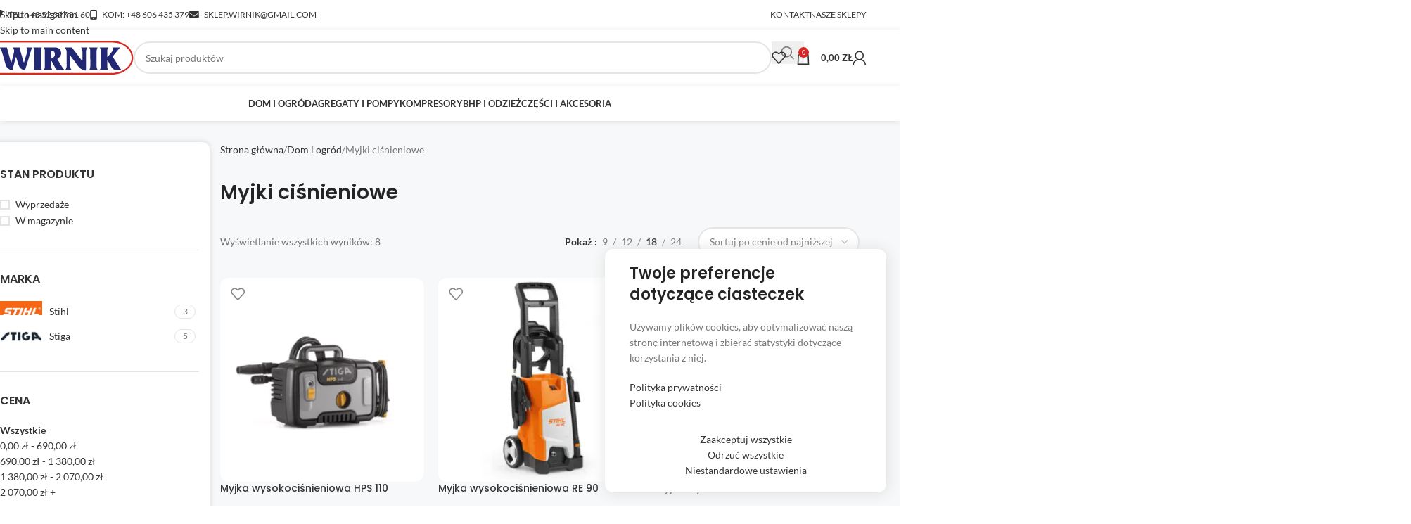

--- FILE ---
content_type: text/html; charset=UTF-8
request_url: https://wirnik.com/kategoria/dom-i-ogrod/myjki-cisnieniowe/
body_size: 33386
content:
<!DOCTYPE html>
<html lang="pl-PL" prefix="og: https://ogp.me/ns#">
<head>
	<meta charset="UTF-8">
	<link rel="profile" href="https://gmpg.org/xfn/11">
	<link rel="pingback" href="https://wirnik.com/xmlrpc.php">

	
<!-- Google Tag Manager for WordPress by gtm4wp.com -->
<script data-cfasync="false" data-pagespeed-no-defer>
	var gtm4wp_datalayer_name = "dataLayer";
	var dataLayer = dataLayer || [];
	const gtm4wp_use_sku_instead = 1;
	const gtm4wp_currency = 'PLN';
	const gtm4wp_product_per_impression = 10;
	const gtm4wp_clear_ecommerce = false;
	const gtm4wp_datalayer_max_timeout = 2000;
</script>
<!-- End Google Tag Manager for WordPress by gtm4wp.com -->
<!-- Optymalizacja wyszukiwarek według Rank Math - https://rankmath.com/ -->
<title>Myjki Ciśnieniowe - Wirnik</title>
<meta name="robots" content="follow, index, max-snippet:-1, max-video-preview:-1, max-image-preview:large"/>
<link rel="canonical" href="https://wirnik.com/kategoria/dom-i-ogrod/myjki-cisnieniowe/" />
<meta property="og:locale" content="pl_PL" />
<meta property="og:type" content="article" />
<meta property="og:title" content="Myjki Ciśnieniowe - Wirnik" />
<meta property="og:url" content="https://wirnik.com/kategoria/dom-i-ogrod/myjki-cisnieniowe/" />
<meta property="og:site_name" content="Wirnik" />
<meta property="og:image" content="https://wirnik.com/wp-content/uploads/cat_myjki.webp" />
<meta property="og:image:secure_url" content="https://wirnik.com/wp-content/uploads/cat_myjki.webp" />
<meta property="og:image:width" content="500" />
<meta property="og:image:height" content="500" />
<meta property="og:image:type" content="image/webp" />
<meta name="twitter:card" content="summary_large_image" />
<meta name="twitter:title" content="Myjki Ciśnieniowe - Wirnik" />
<meta name="twitter:label1" content="Produkty" />
<meta name="twitter:data1" content="18" />
<script type="application/ld+json" class="rank-math-schema">{"@context":"https://schema.org","@graph":[{"@type":"Organization","@id":"https://wirnik.com/#organization","name":"Wirnik Marek \u0141angowski"},{"@type":"WebSite","@id":"https://wirnik.com/#website","url":"https://wirnik.com","name":"Wirnik","publisher":{"@id":"https://wirnik.com/#organization"},"inLanguage":"pl-PL"},{"@type":"BreadcrumbList","@id":"https://wirnik.com/kategoria/dom-i-ogrod/myjki-cisnieniowe/#breadcrumb","itemListElement":[{"@type":"ListItem","position":"1","item":{"@id":"https://wirnik.com/kategoria/dom-i-ogrod/myjki-cisnieniowe/","name":"Myjki ci\u015bnieniowe"}}]},{"@type":"CollectionPage","@id":"https://wirnik.com/kategoria/dom-i-ogrod/myjki-cisnieniowe/#webpage","url":"https://wirnik.com/kategoria/dom-i-ogrod/myjki-cisnieniowe/","name":"Myjki Ci\u015bnieniowe - Wirnik","isPartOf":{"@id":"https://wirnik.com/#website"},"inLanguage":"pl-PL","breadcrumb":{"@id":"https://wirnik.com/kategoria/dom-i-ogrod/myjki-cisnieniowe/#breadcrumb"}}]}</script>
<!-- /Wtyczka Rank Math WordPress SEO -->

<link rel="alternate" type="application/rss+xml" title="Wirnik &raquo; Kanał z wpisami" href="https://wirnik.com/feed/" />
<link rel="alternate" type="application/rss+xml" title="Wirnik &raquo; Kanał z komentarzami" href="https://wirnik.com/comments/feed/" />
<link rel="alternate" type="application/rss+xml" title="Kanał Wirnik &raquo; Myjki ciśnieniowe Kategoria" href="https://wirnik.com/kategoria/dom-i-ogrod/myjki-cisnieniowe/feed/" />
<style id='wp-img-auto-sizes-contain-inline-css' type='text/css'>
img:is([sizes=auto i],[sizes^="auto," i]){contain-intrinsic-size:3000px 1500px}
/*# sourceURL=wp-img-auto-sizes-contain-inline-css */
</style>
<style id='woocommerce-inline-inline-css' type='text/css'>
.woocommerce form .form-row .required { visibility: visible; }
/*# sourceURL=woocommerce-inline-inline-css */
</style>
<link rel='stylesheet' id='payu-gateway-css' href='https://wirnik.com/wp-content/plugins/woo-payu-payment-gateway/assets/css/payu-gateway.css?ver=2.9.0' type='text/css' media='all' />
<link rel='stylesheet' id='wd-widget-woo-other-css' href='https://wirnik.com/wp-content/themes/woodmart/css/parts/woo-widget-other.min.css?ver=8.3.8' type='text/css' media='all' />
<link rel='stylesheet' id='js_composer_front-css' href='https://wirnik.com/wp-content/plugins/js_composer/assets/css/js_composer.min.css?ver=8.7.2' type='text/css' media='all' />
<link rel='stylesheet' id='wd-style-base-css' href='https://wirnik.com/wp-content/themes/woodmart/css/parts/base.min.css?ver=8.3.8' type='text/css' media='all' />
<link rel='stylesheet' id='wd-helpers-wpb-elem-css' href='https://wirnik.com/wp-content/themes/woodmart/css/parts/helpers-wpb-elem.min.css?ver=8.3.8' type='text/css' media='all' />
<link rel='stylesheet' id='wd-wpbakery-base-css' href='https://wirnik.com/wp-content/themes/woodmart/css/parts/int-wpb-base.min.css?ver=8.3.8' type='text/css' media='all' />
<link rel='stylesheet' id='wd-wpbakery-base-deprecated-css' href='https://wirnik.com/wp-content/themes/woodmart/css/parts/int-wpb-base-deprecated.min.css?ver=8.3.8' type='text/css' media='all' />
<link rel='stylesheet' id='wd-int-wordfence-css' href='https://wirnik.com/wp-content/themes/woodmart/css/parts/int-wordfence.min.css?ver=8.3.8' type='text/css' media='all' />
<link rel='stylesheet' id='wd-woocommerce-base-css' href='https://wirnik.com/wp-content/themes/woodmart/css/parts/woocommerce-base.min.css?ver=8.3.8' type='text/css' media='all' />
<link rel='stylesheet' id='wd-mod-star-rating-css' href='https://wirnik.com/wp-content/themes/woodmart/css/parts/mod-star-rating.min.css?ver=8.3.8' type='text/css' media='all' />
<link rel='stylesheet' id='wd-woocommerce-block-notices-css' href='https://wirnik.com/wp-content/themes/woodmart/css/parts/woo-mod-block-notices.min.css?ver=8.3.8' type='text/css' media='all' />
<link rel='stylesheet' id='wd-widget-active-filters-css' href='https://wirnik.com/wp-content/themes/woodmart/css/parts/woo-widget-active-filters.min.css?ver=8.3.8' type='text/css' media='all' />
<link rel='stylesheet' id='wd-woo-shop-builder-css' href='https://wirnik.com/wp-content/themes/woodmart/css/parts/woo-shop-builder.min.css?ver=8.3.8' type='text/css' media='all' />
<link rel='stylesheet' id='wd-opt-carousel-disable-css' href='https://wirnik.com/wp-content/themes/woodmart/css/parts/opt-carousel-disable.min.css?ver=8.3.8' type='text/css' media='all' />
<link rel='stylesheet' id='child-style-css' href='https://wirnik.com/wp-content/themes/woodmart-child/style.css?ver=8.3.8' type='text/css' media='all' />
<link rel='stylesheet' id='wd-header-base-css' href='https://wirnik.com/wp-content/themes/woodmart/css/parts/header-base.min.css?ver=8.3.8' type='text/css' media='all' />
<link rel='stylesheet' id='wd-mod-tools-css' href='https://wirnik.com/wp-content/themes/woodmart/css/parts/mod-tools.min.css?ver=8.3.8' type='text/css' media='all' />
<link rel='stylesheet' id='wd-header-search-css' href='https://wirnik.com/wp-content/themes/woodmart/css/parts/header-el-search.min.css?ver=8.3.8' type='text/css' media='all' />
<link rel='stylesheet' id='wd-header-search-form-css' href='https://wirnik.com/wp-content/themes/woodmart/css/parts/header-el-search-form.min.css?ver=8.3.8' type='text/css' media='all' />
<link rel='stylesheet' id='wd-wd-search-form-css' href='https://wirnik.com/wp-content/themes/woodmart/css/parts/wd-search-form.min.css?ver=8.3.8' type='text/css' media='all' />
<link rel='stylesheet' id='wd-wd-search-results-css' href='https://wirnik.com/wp-content/themes/woodmart/css/parts/wd-search-results.min.css?ver=8.3.8' type='text/css' media='all' />
<link rel='stylesheet' id='wd-wd-search-dropdown-css' href='https://wirnik.com/wp-content/themes/woodmart/css/parts/wd-search-dropdown.min.css?ver=8.3.8' type='text/css' media='all' />
<link rel='stylesheet' id='wd-header-elements-base-css' href='https://wirnik.com/wp-content/themes/woodmart/css/parts/header-el-base.min.css?ver=8.3.8' type='text/css' media='all' />
<link rel='stylesheet' id='wd-header-cart-css' href='https://wirnik.com/wp-content/themes/woodmart/css/parts/header-el-cart.min.css?ver=8.3.8' type='text/css' media='all' />
<link rel='stylesheet' id='wd-widget-shopping-cart-css' href='https://wirnik.com/wp-content/themes/woodmart/css/parts/woo-widget-shopping-cart.min.css?ver=8.3.8' type='text/css' media='all' />
<link rel='stylesheet' id='wd-widget-product-list-css' href='https://wirnik.com/wp-content/themes/woodmart/css/parts/woo-widget-product-list.min.css?ver=8.3.8' type='text/css' media='all' />
<link rel='stylesheet' id='wd-woo-mod-login-form-css' href='https://wirnik.com/wp-content/themes/woodmart/css/parts/woo-mod-login-form.min.css?ver=8.3.8' type='text/css' media='all' />
<link rel='stylesheet' id='wd-header-my-account-css' href='https://wirnik.com/wp-content/themes/woodmart/css/parts/header-el-my-account.min.css?ver=8.3.8' type='text/css' media='all' />
<link rel='stylesheet' id='wd-header-cart-side-css' href='https://wirnik.com/wp-content/themes/woodmart/css/parts/header-el-cart-side.min.css?ver=8.3.8' type='text/css' media='all' />
<link rel='stylesheet' id='wd-header-mobile-nav-dropdown-css' href='https://wirnik.com/wp-content/themes/woodmart/css/parts/header-el-mobile-nav-dropdown.min.css?ver=8.3.8' type='text/css' media='all' />
<link rel='stylesheet' id='wd-shop-title-categories-css' href='https://wirnik.com/wp-content/themes/woodmart/css/parts/woo-categories-loop-nav.min.css?ver=8.3.8' type='text/css' media='all' />
<link rel='stylesheet' id='wd-int-wpb-opt-off-canvas-column-css' href='https://wirnik.com/wp-content/themes/woodmart/css/parts/int-wpb-opt-off-canvas-column.min.css?ver=8.3.8' type='text/css' media='all' />
<link rel='stylesheet' id='wd-widget-product-cat-css' href='https://wirnik.com/wp-content/themes/woodmart/css/parts/woo-widget-product-cat.min.css?ver=8.3.8' type='text/css' media='all' />
<link rel='stylesheet' id='wd-widget-layered-nav-stock-status-css' href='https://wirnik.com/wp-content/themes/woodmart/css/parts/woo-widget-layered-nav-stock-status.min.css?ver=8.3.8' type='text/css' media='all' />
<link rel='stylesheet' id='wd-widget-wd-layered-nav-css' href='https://wirnik.com/wp-content/themes/woodmart/css/parts/woo-widget-wd-layered-nav.min.css?ver=8.3.8' type='text/css' media='all' />
<link rel='stylesheet' id='wd-woo-mod-swatches-base-css' href='https://wirnik.com/wp-content/themes/woodmart/css/parts/woo-mod-swatches-base.min.css?ver=8.3.8' type='text/css' media='all' />
<link rel='stylesheet' id='wd-woo-mod-swatches-filter-css' href='https://wirnik.com/wp-content/themes/woodmart/css/parts/woo-mod-swatches-filter.min.css?ver=8.3.8' type='text/css' media='all' />
<link rel='stylesheet' id='wd-widget-price-filter-css' href='https://wirnik.com/wp-content/themes/woodmart/css/parts/woo-widget-price-filter.min.css?ver=8.3.8' type='text/css' media='all' />
<link rel='stylesheet' id='wd-woo-mod-widget-checkboxes-css' href='https://wirnik.com/wp-content/themes/woodmart/css/parts/woo-mod-widget-checkboxes.min.css?ver=8.3.8' type='text/css' media='all' />
<link rel='stylesheet' id='wd-woo-mod-swatches-style-1-css' href='https://wirnik.com/wp-content/themes/woodmart/css/parts/woo-mod-swatches-style-1.min.css?ver=8.3.8' type='text/css' media='all' />
<link rel='stylesheet' id='wd-woo-el-breadcrumbs-builder-css' href='https://wirnik.com/wp-content/themes/woodmart/css/parts/woo-el-breadcrumbs-builder.min.css?ver=8.3.8' type='text/css' media='all' />
<link rel='stylesheet' id='wd-woo-shop-el-order-by-css' href='https://wirnik.com/wp-content/themes/woodmart/css/parts/woo-shop-el-order-by.min.css?ver=8.3.8' type='text/css' media='all' />
<link rel='stylesheet' id='wd-off-canvas-sidebar-css' href='https://wirnik.com/wp-content/themes/woodmart/css/parts/opt-off-canvas-sidebar.min.css?ver=8.3.8' type='text/css' media='all' />
<link rel='stylesheet' id='wd-el-off-canvas-column-btn-css' href='https://wirnik.com/wp-content/themes/woodmart/css/parts/el-off-canvas-column-btn.min.css?ver=8.3.8' type='text/css' media='all' />
<link rel='stylesheet' id='wd-woo-shop-el-products-per-page-css' href='https://wirnik.com/wp-content/themes/woodmart/css/parts/woo-shop-el-products-per-page.min.css?ver=8.3.8' type='text/css' media='all' />
<link rel='stylesheet' id='wd-sticky-loader-css' href='https://wirnik.com/wp-content/themes/woodmart/css/parts/mod-sticky-loader.min.css?ver=8.3.8' type='text/css' media='all' />
<link rel='stylesheet' id='wd-product-loop-css' href='https://wirnik.com/wp-content/themes/woodmart/css/parts/woo-product-loop.min.css?ver=8.3.8' type='text/css' media='all' />
<link rel='stylesheet' id='wd-product-loop-buttons-on-hover-css' href='https://wirnik.com/wp-content/themes/woodmart/css/parts/woo-product-loop-buttons-on-hover.min.css?ver=8.3.8' type='text/css' media='all' />
<link rel='stylesheet' id='wd-woo-mod-add-btn-replace-css' href='https://wirnik.com/wp-content/themes/woodmart/css/parts/woo-mod-add-btn-replace.min.css?ver=8.3.8' type='text/css' media='all' />
<link rel='stylesheet' id='wd-categories-loop-center-css' href='https://wirnik.com/wp-content/themes/woodmart/css/parts/woo-categories-loop-center-old.min.css?ver=8.3.8' type='text/css' media='all' />
<link rel='stylesheet' id='wd-woo-categories-loop-css' href='https://wirnik.com/wp-content/themes/woodmart/css/parts/woo-categories-loop.min.css?ver=8.3.8' type='text/css' media='all' />
<link rel='stylesheet' id='wd-categories-loop-css' href='https://wirnik.com/wp-content/themes/woodmart/css/parts/woo-categories-loop-old.min.css?ver=8.3.8' type='text/css' media='all' />
<link rel='stylesheet' id='wd-woo-opt-stretch-cont-css' href='https://wirnik.com/wp-content/themes/woodmart/css/parts/woo-opt-stretch-cont.min.css?ver=8.3.8' type='text/css' media='all' />
<link rel='stylesheet' id='wd-woo-opt-products-bg-css' href='https://wirnik.com/wp-content/themes/woodmart/css/parts/woo-opt-products-bg.min.css?ver=8.3.8' type='text/css' media='all' />
<link rel='stylesheet' id='wd-woo-opt-products-shadow-css' href='https://wirnik.com/wp-content/themes/woodmart/css/parts/woo-opt-products-shadow.min.css?ver=8.3.8' type='text/css' media='all' />
<link rel='stylesheet' id='wd-add-to-cart-popup-css' href='https://wirnik.com/wp-content/themes/woodmart/css/parts/woo-opt-add-to-cart-popup.min.css?ver=8.3.8' type='text/css' media='all' />
<link rel='stylesheet' id='wd-mfp-popup-css' href='https://wirnik.com/wp-content/themes/woodmart/css/parts/lib-magnific-popup.min.css?ver=8.3.8' type='text/css' media='all' />
<link rel='stylesheet' id='wd-mod-animations-transform-css' href='https://wirnik.com/wp-content/themes/woodmart/css/parts/mod-animations-transform.min.css?ver=8.3.8' type='text/css' media='all' />
<link rel='stylesheet' id='wd-mod-transform-css' href='https://wirnik.com/wp-content/themes/woodmart/css/parts/mod-transform.min.css?ver=8.3.8' type='text/css' media='all' />
<link rel='stylesheet' id='wd-widget-collapse-css' href='https://wirnik.com/wp-content/themes/woodmart/css/parts/opt-widget-collapse.min.css?ver=8.3.8' type='text/css' media='all' />
<link rel='stylesheet' id='wd-footer-base-css' href='https://wirnik.com/wp-content/themes/woodmart/css/parts/footer-base.min.css?ver=8.3.8' type='text/css' media='all' />
<link rel='stylesheet' id='wd-info-box-css' href='https://wirnik.com/wp-content/themes/woodmart/css/parts/el-info-box.min.css?ver=8.3.8' type='text/css' media='all' />
<link rel='stylesheet' id='wd-list-css' href='https://wirnik.com/wp-content/themes/woodmart/css/parts/el-list.min.css?ver=8.3.8' type='text/css' media='all' />
<link rel='stylesheet' id='wd-el-list-css' href='https://wirnik.com/wp-content/themes/woodmart/css/parts/el-list-wpb-elem.min.css?ver=8.3.8' type='text/css' media='all' />
<link rel='stylesheet' id='wd-mod-nav-menu-label-css' href='https://wirnik.com/wp-content/themes/woodmart/css/parts/mod-nav-menu-label.min.css?ver=8.3.8' type='text/css' media='all' />
<link rel='stylesheet' id='wd-scroll-top-css' href='https://wirnik.com/wp-content/themes/woodmart/css/parts/opt-scrolltotop.min.css?ver=8.3.8' type='text/css' media='all' />
<link rel='stylesheet' id='wd-text-block-css' href='https://wirnik.com/wp-content/themes/woodmart/css/parts/el-text-block.min.css?ver=8.3.8' type='text/css' media='all' />
<link rel='stylesheet' id='wd-button-css' href='https://wirnik.com/wp-content/themes/woodmart/css/parts/el-button.min.css?ver=8.3.8' type='text/css' media='all' />
<link rel='stylesheet' id='wd-bottom-toolbar-css' href='https://wirnik.com/wp-content/themes/woodmart/css/parts/opt-bottom-toolbar.min.css?ver=8.3.8' type='text/css' media='all' />
<link rel='stylesheet' id='wd-mod-sticky-sidebar-opener-css' href='https://wirnik.com/wp-content/themes/woodmart/css/parts/mod-sticky-sidebar-opener.min.css?ver=8.3.8' type='text/css' media='all' />
<script type="text/javascript" src="https://wirnik.com/wp-includes/js/jquery/jquery.min.js?ver=3.7.1" id="jquery-core-js"></script>
<script type="text/javascript" src="https://wirnik.com/wp-content/plugins/woocommerce/assets/js/jquery-blockui/jquery.blockUI.min.js?ver=2.7.0-wc.10.4.3" id="wc-jquery-blockui-js" data-wp-strategy="defer"></script>
<script type="text/javascript" id="wc-add-to-cart-js-extra">
/* <![CDATA[ */
var wc_add_to_cart_params = {"ajax_url":"/wp-admin/admin-ajax.php","wc_ajax_url":"/?wc-ajax=%%endpoint%%","i18n_view_cart":"Zobacz koszyk","cart_url":"https://wirnik.com/koszyk/","is_cart":"","cart_redirect_after_add":"no"};
//# sourceURL=wc-add-to-cart-js-extra
/* ]]> */
</script>
<script type="text/javascript" src="https://wirnik.com/wp-content/plugins/woocommerce/assets/js/frontend/add-to-cart.min.js?ver=10.4.3" id="wc-add-to-cart-js" data-wp-strategy="defer"></script>
<script type="text/javascript" src="https://wirnik.com/wp-content/plugins/woocommerce/assets/js/js-cookie/js.cookie.min.js?ver=2.1.4-wc.10.4.3" id="wc-js-cookie-js" defer="defer" data-wp-strategy="defer"></script>
<script type="text/javascript" id="woocommerce-js-extra">
/* <![CDATA[ */
var woocommerce_params = {"ajax_url":"/wp-admin/admin-ajax.php","wc_ajax_url":"/?wc-ajax=%%endpoint%%","i18n_password_show":"Poka\u017c has\u0142o","i18n_password_hide":"Ukryj has\u0142o"};
//# sourceURL=woocommerce-js-extra
/* ]]> */
</script>
<script type="text/javascript" src="https://wirnik.com/wp-content/plugins/woocommerce/assets/js/frontend/woocommerce.min.js?ver=10.4.3" id="woocommerce-js" defer="defer" data-wp-strategy="defer"></script>
<script type="text/javascript" src="https://wirnik.com/wp-content/plugins/js_composer/assets/js/vendors/woocommerce-add-to-cart.js?ver=8.7.2" id="vc_woocommerce-add-to-cart-js-js"></script>
<script type="text/javascript" src="https://wirnik.com/wp-content/themes/woodmart/js/libs/device.min.js?ver=8.3.8" id="wd-device-library-js"></script>
<script type="text/javascript" src="https://wirnik.com/wp-content/themes/woodmart/js/scripts/global/scrollBar.min.js?ver=8.3.8" id="wd-scrollbar-js"></script>
<script></script><link rel="https://api.w.org/" href="https://wirnik.com/wp-json/" /><link rel="alternate" title="JSON" type="application/json" href="https://wirnik.com/wp-json/wp/v2/product_cat/30" /><link rel="EditURI" type="application/rsd+xml" title="RSD" href="https://wirnik.com/xmlrpc.php?rsd" />


<!-- Google Tag Manager for WordPress by gtm4wp.com -->
<!-- GTM Container placement set to automatic -->
<script data-cfasync="false" data-pagespeed-no-defer>
	var dataLayer_content = {"pagePostType":"product","pagePostType2":"tax-product","pageCategory":[],"cartContent":{"totals":{"applied_coupons":[],"discount_total":0,"subtotal":0,"total":0},"items":[]}};
	dataLayer.push( dataLayer_content );
</script>
<script data-cfasync="false" data-pagespeed-no-defer>
		if (typeof gtag == "undefined") {
			function gtag(){dataLayer.push(arguments);}
		}

		gtag("consent", "default", {
			"analytics_storage": "denied",
			"ad_storage": "denied",
			"ad_user_data": "denied",
			"ad_personalization": "denied",
			"functionality_storage": "denied",
			"security_storage": "denied",
			"personalization_storage": "denied",
		});
</script>
<script data-cfasync="false" data-pagespeed-no-defer>
(function(w,d,s,l,i){w[l]=w[l]||[];w[l].push({'gtm.start':
new Date().getTime(),event:'gtm.js'});var f=d.getElementsByTagName(s)[0],
j=d.createElement(s),dl=l!='dataLayer'?'&l='+l:'';j.async=true;j.src=
'//www.googletagmanager.com/gtm.js?id='+i+dl;f.parentNode.insertBefore(j,f);
})(window,document,'script','dataLayer','GTM-MSBGJBWZ');
</script>
<!-- End Google Tag Manager for WordPress by gtm4wp.com --><!-- Google site verification - Google for WooCommerce -->
<meta name="google-site-verification" content="BlaW-QjVPzRrGPvWxW9ANmaTV_p5SuIgN52JNSFSMh0" />
<script>
if (localStorage.getItem('consentMode') !== null) {
  gtag('consent', 'update', JSON.parse(localStorage.getItem('consentMode')));
}

function getCookie(name) {
  const value = `; ${document.cookie}`;
  const parts = value.split(`; ${name}=`);
  if (parts.length === 2) return parts.pop().split(';').shift();
}
	
function setCookie(cname, cvalue, exdays) {
  const d = new Date();
  d.setTime(d.getTime() + exdays * 24 * 60 * 60 * 1000);
  let expires = 'expires=' + d.toUTCString();
  document.cookie = cname + '=' + cvalue + ';' + expires + ';path=/';
}

function setConsent(consent) {
  const consentMode = {
    functionality_storage: consent.necessary ? 'granted' : 'denied',
    security_storage: consent.necessary ? 'granted' : 'denied',
	analytics_storage: consent.analytics ? 'granted' : 'denied',
	personalization_storage: consent.personalization ? 'granted' : 'denied',
    ad_storage: consent.marketing ? 'granted' : 'denied',
	ad_user_data: consent.marketing ? 'granted' : 'denied',
	ad_personalization: consent.marketing ? 'granted' : 'denied'
  };
  gtag('consent', 'update', consentMode);
  localStorage.setItem('consentMode', JSON.stringify(consentMode));
}

function hide_cookie_banner() {
  document.getElementById('cookie-banner').style.display = 'none';
}

function show_cookie_banner() {
  document.getElementById('cookie-banner').style.display = 'flex';
}
	
function init_cookie_banner() {
	Array.from(document.getElementsByClassName('btn_cookies_custom')).forEach(
        element =>
          (element.onclick = function () {
            document
              .getElementById('cookie-banner-content')
              .classList.toggle('cookies_banner_hide');
            document
              .getElementById('cookies-preferences')
              .classList.toggle('cookies_banner_hide');
          })
      );

      Array.from(
        document.getElementsByClassName('btn_cookies_preferences_back')
      ).forEach(
        element =>
          (element.onclick = function () {
            document
              .getElementById('cookie-banner-content')
              .classList.toggle('cookies_banner_hide');
            document
              .getElementById('cookies-preferences')
              .classList.toggle('cookies_banner_hide');
          })
      );

      Array.from(document.getElementsByClassName('btn_cookies_accept')).forEach(
        element =>
          (element.onclick = function () {
            setCookie('consentMode_accepted', true, 365);
            setConsent({
              necessary: true,
              marketing: true,
              analytics: true,
              personalization: true,
            });
            hide_cookie_banner();
          })
      );

      Array.from(
        document.getElementsByClassName('btn_cookies_decline')
      ).forEach(
        element =>
          (element.onclick = function () {
            setCookie('consentMode_accepted', true, 30);
            setConsent({
              necessary: false,
              marketing: false,
              analytics: false,
              personalization: false,
            });
            hide_cookie_banner();
          })
      );

      Array.from(
        document.getElementsByClassName('btn_cookies_preferences_save')
      ).forEach(
        element =>
          (element.onclick = function () {
            const necessary =
              document.getElementById('consent-necessary').checked;
            const analytics =
              document.getElementById('consent-analytics').checked;
            const personalization = document.getElementById(
              'consent-personalization'
            ).checked;
            const marketing =
              document.getElementById('consent-marketing').checked;

            setCookie('consentMode_accepted', true, 365);
            setConsent({
              necessary: necessary,
              marketing: marketing,
              analytics: analytics,
              personalization: personalization,
            });
            hide_cookie_banner();
          })
      );
}

window.addEventListener(
  'DOMContentLoaded',
  function () {
    if (getCookie('consentMode_accepted') != 'true' || localStorage.getItem('consentMode') === null) {
		init_cookie_banner();
       show_cookie_banner();
     
    }
  },
  false
);

</script>
<meta name="facebook-domain-verification" content="7zlle3e597aegsas9xm4v30dhyv52b" />
					<meta name="viewport" content="width=device-width, initial-scale=1.0, maximum-scale=1.0, user-scalable=no">
										<noscript><style>.woocommerce-product-gallery{ opacity: 1 !important; }</style></noscript>
	<meta name="generator" content="Powered by WPBakery Page Builder - drag and drop page builder for WordPress."/>
<link rel="icon" href="https://wirnik.com/wp-content/uploads/cropped-favicon-32x32.png" sizes="32x32" />
<link rel="icon" href="https://wirnik.com/wp-content/uploads/cropped-favicon-192x192.png" sizes="192x192" />
<link rel="apple-touch-icon" href="https://wirnik.com/wp-content/uploads/cropped-favicon-180x180.png" />
<meta name="msapplication-TileImage" content="https://wirnik.com/wp-content/uploads/cropped-favicon-270x270.png" />
<style>.easypack_show_geowidget {
                                  background:  #FCC905 !important;
                                }</style><style>
		
		</style><noscript><style> .wpb_animate_when_almost_visible { opacity: 1; }</style></noscript>			<style id="wd-style-header_286320-css" data-type="wd-style-header_286320">
				:root{
	--wd-top-bar-h: 42px;
	--wd-top-bar-sm-h: .00001px;
	--wd-top-bar-sticky-h: .00001px;
	--wd-top-bar-brd-w: .00001px;

	--wd-header-general-h: 80px;
	--wd-header-general-sm-h: 60px;
	--wd-header-general-sticky-h: 60px;
	--wd-header-general-brd-w: .00001px;

	--wd-header-bottom-h: 50px;
	--wd-header-bottom-sm-h: .00001px;
	--wd-header-bottom-sticky-h: 40px;
	--wd-header-bottom-brd-w: .00001px;

	--wd-header-clone-h: .00001px;

	--wd-header-brd-w: calc(var(--wd-top-bar-brd-w) + var(--wd-header-general-brd-w) + var(--wd-header-bottom-brd-w));
	--wd-header-h: calc(var(--wd-top-bar-h) + var(--wd-header-general-h) + var(--wd-header-bottom-h) + var(--wd-header-brd-w));
	--wd-header-sticky-h: calc(var(--wd-top-bar-sticky-h) + var(--wd-header-general-sticky-h) + var(--wd-header-bottom-sticky-h) + var(--wd-header-clone-h) + var(--wd-header-brd-w));
	--wd-header-sm-h: calc(var(--wd-top-bar-sm-h) + var(--wd-header-general-sm-h) + var(--wd-header-bottom-sm-h) + var(--wd-header-brd-w));
}

.whb-top-bar .wd-dropdown {
	margin-top: 0px;
}

.whb-top-bar .wd-dropdown:after {
	height: 11px;
}


.whb-sticked .whb-general-header .wd-dropdown:not(.sub-sub-menu) {
	margin-top: 9px;
}

.whb-sticked .whb-general-header .wd-dropdown:not(.sub-sub-menu):after {
	height: 20px;
}




.whb-header-bottom .wd-dropdown {
	margin-top: 4px;
}

.whb-header-bottom .wd-dropdown:after {
	height: 15px;
}

.whb-sticked .whb-header-bottom .wd-dropdown:not(.sub-sub-menu) {
	margin-top: -1px;
}

.whb-sticked .whb-header-bottom .wd-dropdown:not(.sub-sub-menu):after {
	height: 10px;
}


		
.whb-top-bar {
	background-color: rgba(255, 255, 255, 1);
}

.whb-duljtjrl87kj7pmuut6b {
	--wd-form-brd-radius: 35px;
}
.whb-general-header {
	border-color: rgba(129, 129, 129, 0.2);border-bottom-width: 0px;border-bottom-style: solid;
}

.whb-header-bottom {
	border-color: rgba(129, 129, 129, 1);border-bottom-width: 0px;border-bottom-style: solid;
}
			</style>
						<style id="wd-style-theme_settings_default-css" data-type="wd-style-theme_settings_default">
				@font-face {
	font-weight: normal;
	font-style: normal;
	font-family: "woodmart-font";
	src: url("//wirnik.com/wp-content/themes/woodmart/fonts/woodmart-font-1-400.woff2?v=8.3.8") format("woff2");
	font-display:swap;
}

:root {
	--wd-text-font: "Lato Custom", Arial, Helvetica, sans-serif;
	--wd-text-font-weight: 400;
	--wd-text-color: #777777;
	--wd-text-font-size: 14px;
	--wd-title-font: "Poppins Custom", Arial, Helvetica, sans-serif;
	--wd-title-font-weight: 600;
	--wd-title-color: #242424;
	--wd-entities-title-font: "Poppins Custom", Arial, Helvetica, sans-serif;
	--wd-entities-title-font-weight: 500;
	--wd-entities-title-color: #333333;
	--wd-entities-title-color-hover: rgb(51 51 51 / 65%);
	--wd-alternative-font: "Lato Custom", Arial, Helvetica, sans-serif;
	--wd-widget-title-font: "Poppins Custom", Arial, Helvetica, sans-serif;
	--wd-widget-title-font-weight: 600;
	--wd-widget-title-transform: uppercase;
	--wd-widget-title-color: #333;
	--wd-widget-title-font-size: 16px;
	--wd-header-el-font: "Lato Custom", Arial, Helvetica, sans-serif;
	--wd-header-el-font-weight: 700;
	--wd-header-el-transform: uppercase;
	--wd-header-el-font-size: 13px;
	--wd-otl-style: dotted;
	--wd-otl-width: 2px;
	--wd-primary-color: rgb(220,38,38);
	--wd-alternative-color: rgb(36,43,116);
	--btn-default-bgcolor: rgb(220,38,38);
	--btn-default-bgcolor-hover: rgb(200,0,0);
	--btn-accented-bgcolor: rgb(220,38,38);
	--btn-accented-bgcolor-hover: rgb(200,0,0);
	--wd-form-brd-width: 2px;
	--notices-success-bg: #459647;
	--notices-success-color: #fff;
	--notices-warning-bg: #E0B252;
	--notices-warning-color: #fff;
	--wd-link-color: #333333;
	--wd-link-color-hover: #242424;
}
.wd-age-verify-wrap {
	--wd-popup-width: 500px;
}
.wd-popup.wd-promo-popup {
	background-color: #111111;
	background-image: none;
	background-repeat: no-repeat;
	background-size: contain;
	background-position: left center;
}
.wd-promo-popup-wrap {
	--wd-popup-width: 800px;
}
:is(.woodmart-archive-shop .wd-builder-off,.wd-wishlist-content,.related-and-upsells,.cart-collaterals,.wd-shop-product,.wd-fbt) .wd-products-with-bg, :is(.woodmart-archive-shop .wd-builder-off,.wd-wishlist-content,.related-and-upsells,.cart-collaterals,.wd-shop-product,.wd-fbt) .wd-products-with-bg :is(.wd-product,.wd-cat) {
	--wd-prod-bg:rgb(255,255,255);
	--wd-bordered-bg:rgb(255,255,255);
}
:is(.woodmart-woocommerce-layered-nav, .wd-product-category-filter) .wd-scroll-content {
	max-height: 223px;
}
.wd-page-title .wd-page-title-bg img {
	object-fit: cover;
	object-position: center center;
}
.wd-footer {
	background-color: #ffffff;
	background-image: none;
}
.page .wd-page-content {
	background-color: rgb(247,248,249);
	background-image: none;
}
.woodmart-archive-shop:not(.single-product) .wd-page-content {
	background-color: rgb(247,248,249);
	background-image: none;
}
.single-product .wd-page-content {
	background-color: rgb(247,248,249);
	background-image: none;
}
.woodmart-archive-blog .wd-page-content {
	background-color: rgb(247,248,249);
	background-image: none;
}
.single-post .wd-page-content {
	background-color: rgb(247,248,249);
	background-image: none;
}
.woodmart-archive-portfolio .wd-page-content {
	background-color: rgb(247,248,249);
	background-image: none;
}
.single-portfolio .wd-page-content {
	background-color: rgb(247,248,249);
	background-image: none;
}
html .woocommerce-mini-cart__buttons .btn-cart {
	color: rgb(255,255,255);
	background: rgb(220,38,38);
}
html .woocommerce-mini-cart__buttons .btn-cart:hover {
	color: rgb(255,255,255);
	background: rgb(200,0,0);
}
.product-labels .product-label.out-of-stock {
	color: rgb(220,38,38);
}
.mfp-wrap.wd-popup-quick-view-wrap {
	--wd-popup-width: 920px;
}
:root{
--wd-container-w: 1222px;
--wd-form-brd-radius: 35px;
--btn-default-color: #333;
--btn-default-color-hover: #333;
--btn-accented-color: #fff;
--btn-accented-color-hover: #fff;
--btn-default-brd-radius: 35px;
--btn-default-box-shadow: none;
--btn-default-box-shadow-hover: none;
--btn-accented-brd-radius: 35px;
--btn-accented-box-shadow: none;
--btn-accented-box-shadow-hover: none;
--wd-brd-radius: 12px;
}

@media (min-width: 1222px) {
[data-vc-full-width]:not([data-vc-stretch-content]),
:is(.vc_section, .vc_row).wd-section-stretch {
padding-left: calc((100vw - 1222px - var(--wd-sticky-nav-w) - var(--wd-scroll-w)) / 2);
padding-right: calc((100vw - 1222px - var(--wd-sticky-nav-w) - var(--wd-scroll-w)) / 2);
}
}


.wd-page-title {
background-color: rgb(0,0,0);
}

@font-face {
	font-family: "Lato Custom";
	src: url("//wirnik.com/wp-content/uploads/Lato-Regular.woff2") format("woff2"), 
url("//wirnik.com/wp-content/uploads/Lato-Regular.woff") format("woff");
	font-weight: 400;
	font-display:swap;
	font-style: normal;
}

@font-face {
	font-family: "Lato Custom";
	src: url("//wirnik.com/wp-content/uploads/Lato-Bold.woff2") format("woff2"), 
url("//wirnik.com/wp-content/uploads/Lato-Bold.woff") format("woff");
	font-weight: 700;
	font-display:swap;
	font-style: normal;
}

@font-face {
	font-family: "Poppins Custom";
	src: url("//wirnik.com/wp-content/uploads/Poppins-Medium.woff2") format("woff2"), 
url("//wirnik.com/wp-content/uploads/Poppins-Medium.woff") format("woff");
	font-weight: 500;
	font-display:swap;
	font-style: normal;
}

@font-face {
	font-family: "Poppins Custom";
	src: url("//wirnik.com/wp-content/uploads/Poppins-SemiBold.woff2") format("woff2"), 
url("//wirnik.com/wp-content/uploads/Poppins-SemiBold.woff") format("woff");
	font-weight: 600;
	font-display:swap;
	font-style: normal;
}

			</style>
			
		<!-- Global site tag (gtag.js) - Google Ads: AW-351728262 - Google for WooCommerce -->
		<script async src="https://www.googletagmanager.com/gtag/js?id=AW-351728262"></script>
		<script>
			window.dataLayer = window.dataLayer || [];
			function gtag() { dataLayer.push(arguments); }
			gtag( 'consent', 'default', {
				analytics_storage: 'denied',
				ad_storage: 'denied',
				ad_user_data: 'denied',
				ad_personalization: 'denied',
				region: ['AT', 'BE', 'BG', 'HR', 'CY', 'CZ', 'DK', 'EE', 'FI', 'FR', 'DE', 'GR', 'HU', 'IS', 'IE', 'IT', 'LV', 'LI', 'LT', 'LU', 'MT', 'NL', 'NO', 'PL', 'PT', 'RO', 'SK', 'SI', 'ES', 'SE', 'GB', 'CH'],
				wait_for_update: 500,
			} );
			gtag('js', new Date());
			gtag('set', 'developer_id.dOGY3NW', true);
			gtag("config", "AW-351728262", { "groups": "GLA", "send_page_view": false });		</script>

		</head>

<body class="archive tax-product_cat term-myjki-cisnieniowe term-30 wp-theme-woodmart wp-child-theme-woodmart-child theme-woodmart woocommerce woocommerce-page woocommerce-no-js wrapper-full-width  categories-accordion-on woodmart-archive-shop sticky-toolbar-on wpb-js-composer js-comp-ver-8.7.2 vc_responsive">
			<script type="text/javascript" id="wd-flicker-fix">// Flicker fix.</script>
<!-- GTM Container placement set to automatic -->
<!-- Google Tag Manager (noscript) -->
				<noscript><iframe src="https://www.googletagmanager.com/ns.html?id=GTM-MSBGJBWZ" height="0" width="0" style="display:none;visibility:hidden" aria-hidden="true"></iframe></noscript>
<!-- End Google Tag Manager (noscript) --><script type="text/javascript">
/* <![CDATA[ */
gtag("event", "page_view", {send_to: "GLA"});
/* ]]> */
</script>
		<div class="wd-skip-links">
								<a href="#menu-headermenu" class="wd-skip-navigation btn">
						Skip to navigation					</a>
								<a href="#main-content" class="wd-skip-content btn">
				Skip to main content			</a>
		</div>
			
	
	<div class="wd-page-wrapper website-wrapper">
									<header class="whb-header whb-header_286320 whb-sticky-shadow whb-scroll-stick whb-sticky-real">
					<div class="whb-main-header">
	
<div class="whb-row whb-top-bar whb-not-sticky-row whb-with-bg whb-without-border whb-color-dark whb-hidden-mobile whb-flex-flex-middle">
	<div class="container">
		<div class="whb-flex-row whb-top-bar-inner">
			<div class="whb-column whb-col-left whb-column5 whb-visible-lg">
	
<nav class="wd-header-nav wd-header-secondary-nav whb-6q20se5gc59fteoqj4kv text-left wd-full-height" role="navigation" aria-label="TopHeaderMenuLeft">
	<ul id="menu-topheadermenuleft" class="menu wd-nav wd-nav-header wd-nav-secondary wd-style-bordered wd-gap-s"><li id="menu-item-6467" class="menu-item menu-item-type-custom menu-item-object-custom menu-item-6467 item-level-0 menu-simple-dropdown wd-event-hover" ><a href="tel:+48%2052%20397%2081%2060" class="woodmart-nav-link"><span class="wd-nav-icon fa fa-fas fa fa-phone-alt"></span><span class="nav-link-text">Tel: +48 52 397 81 60</span></a></li>
<li id="menu-item-6468" class="menu-item menu-item-type-custom menu-item-object-custom menu-item-6468 item-level-0 menu-simple-dropdown wd-event-hover" ><a href="tel:+48%20606%20435%20379" class="woodmart-nav-link"><span class="wd-nav-icon fa fa-fa-solid fa-mobile"></span><span class="nav-link-text">Kom: +48 606 435 379</span></a></li>
<li id="menu-item-6469" class="menu-item menu-item-type-custom menu-item-object-custom menu-item-6469 item-level-0 menu-simple-dropdown wd-event-hover" ><a href="mailto:sklep.wirnik@gmail.com" class="woodmart-nav-link"><span class="wd-nav-icon fa fa-fa-solid fa-envelope"></span><span class="nav-link-text">sklep.wirnik@gmail.com</span></a></li>
</ul></nav>
</div>
<div class="whb-column whb-col-center whb-column6 whb-visible-lg whb-empty-column">
	</div>
<div class="whb-column whb-col-right whb-column7 whb-visible-lg">
	
<nav class="wd-header-nav wd-header-secondary-nav whb-ieofe1lwp9q4odov5q4f text-right" role="navigation" aria-label="TopHeaderMenuRight">
	<ul id="menu-topheadermenuright" class="menu wd-nav wd-nav-header wd-nav-secondary wd-style-separated wd-gap-s"><li id="menu-item-6473" class="menu-item menu-item-type-post_type menu-item-object-page menu-item-6473 item-level-0 menu-simple-dropdown wd-event-hover" ><a href="https://wirnik.com/kontakt/" class="woodmart-nav-link"><span class="nav-link-text">Kontakt</span></a></li>
<li id="menu-item-6472" class="menu-item menu-item-type-post_type menu-item-object-page menu-item-6472 item-level-0 menu-simple-dropdown wd-event-hover" ><a href="https://wirnik.com/nasze-sklepy/" class="woodmart-nav-link"><span class="nav-link-text">Nasze sklepy</span></a></li>
</ul></nav>
</div>
<div class="whb-column whb-col-mobile whb-column_mobile1 whb-hidden-lg whb-empty-column">
	</div>
		</div>
	</div>
</div>

<div class="whb-row whb-general-header whb-sticky-row whb-without-bg whb-without-border whb-color-dark whb-with-shadow whb-flex-flex-middle">
	<div class="container">
		<div class="whb-flex-row whb-general-header-inner">
			<div class="whb-column whb-col-left whb-column8 whb-visible-lg">
	<div class="site-logo whb-250rtwdwz5p8e5b7tpw0">
	<a href="https://wirnik.com/" class="wd-logo wd-main-logo" rel="home" aria-label="Site logo">
		<img width="1024" height="256" src="https://wirnik.com/wp-content/uploads/wirnik-logo-2.svg" class="attachment-full size-full" alt="" style="max-width:200px;" decoding="async" />	</a>
	</div>
</div>
<div class="whb-column whb-col-center whb-column9 whb-visible-lg">
	<div class="wd-search-form  wd-header-search-form wd-display-form whb-duljtjrl87kj7pmuut6b">

<form role="search" method="get" class="searchform  wd-style-default woodmart-ajax-search" action="https://wirnik.com/"  data-thumbnail="1" data-price="1" data-post_type="product" data-count="20" data-sku="0" data-symbols_count="3" data-include_cat_search="no" autocomplete="off">
	<input type="text" class="s" placeholder="Szukaj produktów" value="" name="s" aria-label="Szukaj" title="Szukaj produktów" required/>
	<input type="hidden" name="post_type" value="product">

	<span tabindex="0" aria-label="Wyczyść wyszukiwanie" class="wd-clear-search wd-role-btn wd-hide"></span>

	
	<button type="submit" class="searchsubmit">
		<span>
			Szukaj		</span>
			</button>
</form>

	<div class="wd-search-results-wrapper">
		<div class="wd-search-results wd-dropdown-results wd-dropdown wd-scroll">
			<div class="wd-scroll-content">
				
				
							</div>
		</div>
	</div>

</div>
</div>
<div class="whb-column whb-col-right whb-column10 whb-visible-lg">
	
<div class="wd-header-wishlist wd-tools-element wd-style-icon wd-with-count wd-design-2 whb-i8977fqp1lmve3hyjltf" title="Ulubione">
	<a href="https://wirnik.com/lista-zyczen/" title="Wishlist products">
		
			<span class="wd-tools-icon">
				
									<span class="wd-tools-count">
						0					</span>
							</span>

			<span class="wd-tools-text">
				Ulubione produkty			</span>

			</a>
</div>

<div class="wd-header-cart wd-tools-element wd-design-2 wd-event-hover wd-with-overlay whb-5u866sftq6yga790jxf3">
	<a href="https://wirnik.com/koszyk/" title="Twój koszyk">
		
			<span class="wd-tools-icon wd-icon-alt">
															<span class="wd-cart-number wd-tools-count">0 <span>element</span></span>
									</span>
			<span class="wd-tools-text">
				
										<span class="wd-cart-subtotal"><span class="woocommerce-Price-amount amount"><bdi>0,00&nbsp;<span class="woocommerce-Price-currencySymbol">&#122;&#322;</span></bdi></span></span>
					</span>

			</a>
			<div class="wd-dropdown wd-dropdown-cart">
			<div class="widget woocommerce widget_shopping_cart"><div class="widget_shopping_cart_content"></div></div>		</div>
	</div>
<div class="wd-header-my-account wd-tools-element wd-event-hover wd-design-1 wd-account-style-icon whb-2b8mjqhbtvxz16jtxdrd">
			<a href="https://wirnik.com/moje-konto/" title="Moje konto">
			
				<span class="wd-tools-icon">
									</span>
				<span class="wd-tools-text">
				Logowanie / Rejestracja			</span>

					</a>

			</div>
</div>
<div class="whb-column whb-mobile-left whb-column_mobile2 whb-hidden-lg">
	<div class="site-logo whb-g5z57bkgtznbk6v9pll5">
	<a href="https://wirnik.com/" class="wd-logo wd-main-logo" rel="home" aria-label="Site logo">
		<img width="1024" height="256" src="https://wirnik.com/wp-content/uploads/wirnik-logo-2.svg" class="attachment-full size-full" alt="" style="max-width:140px;" decoding="async" />	</a>
	</div>
</div>
<div class="whb-column whb-mobile-center whb-column_mobile3 whb-hidden-lg whb-empty-column">
	</div>
<div class="whb-column whb-mobile-right whb-column_mobile4 whb-hidden-lg">
	
<div class="wd-header-wishlist wd-tools-element wd-style-icon wd-with-count wd-design-2 whb-qswpcv1n08iyawubznd3" title="Ulubione">
	<a href="https://wirnik.com/lista-zyczen/" title="Wishlist products">
		
			<span class="wd-tools-icon">
				
									<span class="wd-tools-count">
						0					</span>
							</span>

			<span class="wd-tools-text">
				Ulubione produkty			</span>

			</a>
</div>

<div class="wd-header-cart wd-tools-element wd-design-5 cart-widget-opener whb-u6cx6mzhiof1qeysah9h">
	<a href="https://wirnik.com/koszyk/" title="Twój koszyk">
		
			<span class="wd-tools-icon wd-icon-alt">
															<span class="wd-cart-number wd-tools-count">0 <span>element</span></span>
									</span>
			<span class="wd-tools-text">
				
										<span class="wd-cart-subtotal"><span class="woocommerce-Price-amount amount"><bdi>0,00&nbsp;<span class="woocommerce-Price-currencySymbol">&#122;&#322;</span></bdi></span></span>
					</span>

			</a>
	</div>
<div class="wd-tools-element wd-header-mobile-nav wd-style-text wd-design-1 whb-wn5z894j1g5n0yp3eeuz">
	<a href="#" rel="nofollow" aria-label="Open mobile menu">
		
		<span class="wd-tools-icon">
					</span>

		<span class="wd-tools-text">Menu</span>

			</a>
</div></div>
		</div>
	</div>
</div>

<div class="whb-row whb-header-bottom whb-sticky-row whb-without-bg whb-without-border whb-color-dark whb-hidden-mobile whb-with-shadow whb-flex-flex-middle">
	<div class="container">
		<div class="whb-flex-row whb-header-bottom-inner">
			<div class="whb-column whb-col-left whb-column11 whb-visible-lg whb-empty-column">
	</div>
<div class="whb-column whb-col-center whb-column12 whb-visible-lg">
	<nav class="wd-header-nav wd-header-main-nav text-center wd-design-1 wd-with-overlay whb-tiueim5f5uazw1f1dm8r" role="navigation" aria-label="Nawigacja główna">
	<ul id="menu-headermenu" class="menu wd-nav wd-nav-header wd-nav-main wd-style-default wd-gap-m"><li id="menu-item-541" class="menu-item menu-item-type-taxonomy menu-item-object-product_cat current-product_cat-ancestor menu-item-541 item-level-0 menu-mega-dropdown wd-event-hover menu-item-has-children" ><a href="https://wirnik.com/kategoria/dom-i-ogrod/" class="woodmart-nav-link"><span class="nav-link-text">Dom i ogród</span></a>
<div class="wd-dropdown-menu wd-dropdown wd-design-full-width color-scheme-dark">

<div class="container wd-entry-content">
<style data-type="vc_shortcodes-custom-css">.vc_custom_1698594218761{margin-bottom: 80px !important;}.vc_custom_1698594726487{padding-top: 0px !important;}@media (max-width: 1199px) {html .wd-rs-653e7da5d5356{margin-bottom:60px !important;}}@media (max-width: 767px) {html .wd-rs-653e7da5d5356{margin-bottom:40px !important;}}</style><div class="wpb-content-wrapper"><div class="vc_row wpb_row vc_row-fluid vc_custom_1698594218761 wd-rs-653e7da5d5356"><div class="wpb_column megamenu_row vc_column_container vc_col-sm-12 wd-rs-653e7f9ea3cb4"><div class="vc_column-inner vc_custom_1698594726487"><div class="wpb_wrapper">			<div id="wd-696ed074be6a9" class="wd-cats-element wd-rs-65d0ea3cdb395 wd-wpb">
				<div class=" text-left wd-nav-product-cat-wrap">
								
			
			<ul class="wd-nav-product-cat wd-active wd-nav wd-gap-m wd-style-underline hasno-product-count" >
														<li class="cat-item cat-item-20 "><a class="category-nav-link" href="https://wirnik.com/kategoria/dom-i-ogrod/kosiarki/" ><img width="96" height="96" src="https://wirnik.com/wp-content/uploads/cat_kosiarki.webp" class="wd-nav-img" alt="" decoding="async" srcset="https://wirnik.com/wp-content/uploads/cat_kosiarki.webp 500w, https://wirnik.com/wp-content/uploads/cat_kosiarki-300x300.webp 300w, https://wirnik.com/wp-content/uploads/cat_kosiarki-150x150.webp 150w" sizes="(max-width: 96px) 100vw, 96px" /><span class="nav-link-summary"><span class="nav-link-text">Kosiarki</span></span></a>
</li>
	<li class="cat-item cat-item-21 "><a class="category-nav-link" href="https://wirnik.com/kategoria/dom-i-ogrod/kosy-i-podkaszarki/" ><img width="96" height="96" src="https://wirnik.com/wp-content/uploads/cat_kosy.webp" class="wd-nav-img" alt="" decoding="async" srcset="https://wirnik.com/wp-content/uploads/cat_kosy.webp 500w, https://wirnik.com/wp-content/uploads/cat_kosy-300x300.webp 300w, https://wirnik.com/wp-content/uploads/cat_kosy-150x150.webp 150w" sizes="(max-width: 96px) 100vw, 96px" /><span class="nav-link-summary"><span class="nav-link-text">Kosy i podkaszarki</span></span></a>
</li>
	<li class="cat-item cat-item-23 "><a class="category-nav-link" href="https://wirnik.com/kategoria/dom-i-ogrod/roboty-koszace/" ><img width="96" height="96" src="https://wirnik.com/wp-content/uploads/cat_roboty_koszace.webp" class="wd-nav-img" alt="" decoding="async" srcset="https://wirnik.com/wp-content/uploads/cat_roboty_koszace.webp 500w, https://wirnik.com/wp-content/uploads/cat_roboty_koszace-300x300.webp 300w, https://wirnik.com/wp-content/uploads/cat_roboty_koszace-150x150.webp 150w" sizes="(max-width: 96px) 100vw, 96px" /><span class="nav-link-summary"><span class="nav-link-text">Roboty koszące</span></span></a>
</li>
	<li class="cat-item cat-item-22 "><a class="category-nav-link" href="https://wirnik.com/kategoria/dom-i-ogrod/pilarki-lancuchowe/" ><img width="96" height="96" src="https://wirnik.com/wp-content/uploads/cat_pilarki.webp" class="wd-nav-img" alt="" decoding="async" srcset="https://wirnik.com/wp-content/uploads/cat_pilarki.webp 500w, https://wirnik.com/wp-content/uploads/cat_pilarki-300x300.webp 300w, https://wirnik.com/wp-content/uploads/cat_pilarki-150x150.webp 150w" sizes="(max-width: 96px) 100vw, 96px" /><span class="nav-link-summary"><span class="nav-link-text">Pilarki łańcuchowe</span></span></a>
</li>
	<li class="cat-item cat-item-24 "><a class="category-nav-link" href="https://wirnik.com/kategoria/dom-i-ogrod/nozyce-do-zywoplotu/" ><img width="96" height="96" src="https://wirnik.com/wp-content/uploads/cat_nozyce_do_zywoplotu.webp" class="wd-nav-img" alt="" decoding="async" srcset="https://wirnik.com/wp-content/uploads/cat_nozyce_do_zywoplotu.webp 500w, https://wirnik.com/wp-content/uploads/cat_nozyce_do_zywoplotu-300x300.webp 300w, https://wirnik.com/wp-content/uploads/cat_nozyce_do_zywoplotu-150x150.webp 150w" sizes="(max-width: 96px) 100vw, 96px" /><span class="nav-link-summary"><span class="nav-link-text">Nożyce do żywopłotu</span></span></a>
</li>
	<li class="cat-item cat-item-25 "><a class="category-nav-link" href="https://wirnik.com/kategoria/dom-i-ogrod/narzedzia-ogrodnicze-reczne/" ><img width="96" height="96" src="https://wirnik.com/wp-content/uploads/cat_narzedzia_reczne.webp" class="wd-nav-img" alt="" decoding="async" srcset="https://wirnik.com/wp-content/uploads/cat_narzedzia_reczne.webp 500w, https://wirnik.com/wp-content/uploads/cat_narzedzia_reczne-300x300.webp 300w, https://wirnik.com/wp-content/uploads/cat_narzedzia_reczne-150x150.webp 150w" sizes="(max-width: 96px) 100vw, 96px" /><span class="nav-link-summary"><span class="nav-link-text">Narzędzia ogrodnicze ręczne</span></span></a>
</li>
	<li class="cat-item cat-item-26 "><a class="category-nav-link" href="https://wirnik.com/kategoria/dom-i-ogrod/opryskiwacze/" ><img width="96" height="96" src="https://wirnik.com/wp-content/uploads/cat_opryskiwacze.webp" class="wd-nav-img" alt="" decoding="async" srcset="https://wirnik.com/wp-content/uploads/cat_opryskiwacze.webp 500w, https://wirnik.com/wp-content/uploads/cat_opryskiwacze-300x300.webp 300w, https://wirnik.com/wp-content/uploads/cat_opryskiwacze-150x150.webp 150w" sizes="(max-width: 96px) 100vw, 96px" /><span class="nav-link-summary"><span class="nav-link-text">Opryskiwacze</span></span></a>
</li>
	<li class="cat-item cat-item-27 "><a class="category-nav-link" href="https://wirnik.com/kategoria/dom-i-ogrod/dmuchawy-i-odkurzacze/" ><img width="96" height="96" src="https://wirnik.com/wp-content/uploads/cat_dmuchawy.webp" class="wd-nav-img" alt="" decoding="async" srcset="https://wirnik.com/wp-content/uploads/cat_dmuchawy.webp 500w, https://wirnik.com/wp-content/uploads/cat_dmuchawy-300x300.webp 300w, https://wirnik.com/wp-content/uploads/cat_dmuchawy-150x150.webp 150w" sizes="(max-width: 96px) 100vw, 96px" /><span class="nav-link-summary"><span class="nav-link-text">Dmuchawy i odkurzacze</span></span></a>
</li>
	<li class="cat-item cat-item-123 "><a class="category-nav-link" href="https://wirnik.com/kategoria/dom-i-ogrod/podkrzesywarki/" ><img width="96" height="96" src="https://wirnik.com/wp-content/uploads/cat_podkrzesywarki.webp" class="wd-nav-img" alt="" decoding="async" srcset="https://wirnik.com/wp-content/uploads/cat_podkrzesywarki.webp 500w, https://wirnik.com/wp-content/uploads/cat_podkrzesywarki-300x300.webp 300w, https://wirnik.com/wp-content/uploads/cat_podkrzesywarki-150x150.webp 150w" sizes="(max-width: 96px) 100vw, 96px" /><span class="nav-link-summary"><span class="nav-link-text">Podkrzesywarki</span></span></a>
</li>
	<li class="cat-item cat-item-124 "><a class="category-nav-link" href="https://wirnik.com/kategoria/dom-i-ogrod/kombisystem/" ><img width="96" height="96" src="https://wirnik.com/wp-content/uploads/cat_kombisystem.webp" class="wd-nav-img" alt="" decoding="async" srcset="https://wirnik.com/wp-content/uploads/cat_kombisystem.webp 500w, https://wirnik.com/wp-content/uploads/cat_kombisystem-300x300.webp 300w, https://wirnik.com/wp-content/uploads/cat_kombisystem-150x150.webp 150w" sizes="(max-width: 96px) 100vw, 96px" /><span class="nav-link-summary"><span class="nav-link-text">KombiSystem</span></span></a>
</li>
	<li class="cat-item cat-item-162 "><a class="category-nav-link" href="https://wirnik.com/kategoria/dom-i-ogrod/versatool/" ><img width="96" height="96" src="https://wirnik.com/wp-content/uploads/cat_versatool.webp" class="wd-nav-img" alt="" decoding="async" srcset="https://wirnik.com/wp-content/uploads/cat_versatool.webp 500w, https://wirnik.com/wp-content/uploads/cat_versatool-300x300.webp 300w, https://wirnik.com/wp-content/uploads/cat_versatool-150x150.webp 150w" sizes="(max-width: 96px) 100vw, 96px" /><span class="nav-link-summary"><span class="nav-link-text">Versatool</span></span></a>
</li>
	<li class="cat-item cat-item-125 "><a class="category-nav-link" href="https://wirnik.com/kategoria/dom-i-ogrod/zamiatarki/" ><img width="96" height="96" src="https://wirnik.com/wp-content/uploads/cat_zamiatarki.webp" class="wd-nav-img" alt="" decoding="async" srcset="https://wirnik.com/wp-content/uploads/cat_zamiatarki.webp 500w, https://wirnik.com/wp-content/uploads/cat_zamiatarki-300x300.webp 300w, https://wirnik.com/wp-content/uploads/cat_zamiatarki-150x150.webp 150w" sizes="(max-width: 96px) 100vw, 96px" /><span class="nav-link-summary"><span class="nav-link-text">Zamiatarki</span></span></a>
</li>
	<li class="cat-item cat-item-29 "><a class="category-nav-link" href="https://wirnik.com/kategoria/dom-i-ogrod/glebogryzarki/" ><img width="96" height="96" src="https://wirnik.com/wp-content/uploads/cat_glebogryzarki.webp" class="wd-nav-img" alt="" decoding="async" srcset="https://wirnik.com/wp-content/uploads/cat_glebogryzarki.webp 500w, https://wirnik.com/wp-content/uploads/cat_glebogryzarki-300x300.webp 300w, https://wirnik.com/wp-content/uploads/cat_glebogryzarki-150x150.webp 150w" sizes="(max-width: 96px) 100vw, 96px" /><span class="nav-link-summary"><span class="nav-link-text">Glebogryzarki</span></span></a>
</li>
	<li class="cat-item cat-item-132 "><a class="category-nav-link" href="https://wirnik.com/kategoria/dom-i-ogrod/traktory/" ><img width="96" height="96" src="https://wirnik.com/wp-content/uploads/cat_traktory.webp" class="wd-nav-img" alt="" decoding="async" srcset="https://wirnik.com/wp-content/uploads/cat_traktory.webp 500w, https://wirnik.com/wp-content/uploads/cat_traktory-300x300.webp 300w, https://wirnik.com/wp-content/uploads/cat_traktory-150x150.webp 150w" sizes="(max-width: 96px) 100vw, 96px" /><span class="nav-link-summary"><span class="nav-link-text">Traktory</span></span></a>
</li>
	<li class="cat-item cat-item-30  wd-active"><a class="category-nav-link" href="https://wirnik.com/kategoria/dom-i-ogrod/myjki-cisnieniowe/" ><img width="96" height="96" src="https://wirnik.com/wp-content/uploads/cat_myjki.webp" class="wd-nav-img" alt="" decoding="async" srcset="https://wirnik.com/wp-content/uploads/cat_myjki.webp 500w, https://wirnik.com/wp-content/uploads/cat_myjki-300x300.webp 300w, https://wirnik.com/wp-content/uploads/cat_myjki-150x150.webp 150w" sizes="(max-width: 96px) 100vw, 96px" /><span class="nav-link-summary"><span class="nav-link-text">Myjki ciśnieniowe</span></span></a>
</li>
	<li class="cat-item cat-item-28 "><a class="category-nav-link" href="https://wirnik.com/kategoria/dom-i-ogrod/odkurzacze/" ><img width="96" height="96" src="https://wirnik.com/wp-content/uploads/cat_odkurzace.webp" class="wd-nav-img" alt="" decoding="async" srcset="https://wirnik.com/wp-content/uploads/cat_odkurzace.webp 500w, https://wirnik.com/wp-content/uploads/cat_odkurzace-300x300.webp 300w, https://wirnik.com/wp-content/uploads/cat_odkurzace-150x150.webp 150w" sizes="(max-width: 96px) 100vw, 96px" /><span class="nav-link-summary"><span class="nav-link-text">Odkurzacze</span></span></a>
</li>
	<li class="cat-item cat-item-32 "><a class="category-nav-link" href="https://wirnik.com/kategoria/dom-i-ogrod/rozdrabniacze/" ><img width="96" height="96" src="https://wirnik.com/wp-content/uploads/cat_rozdrabniacze.webp" class="wd-nav-img" alt="" decoding="async" srcset="https://wirnik.com/wp-content/uploads/cat_rozdrabniacze.webp 500w, https://wirnik.com/wp-content/uploads/cat_rozdrabniacze-300x300.webp 300w, https://wirnik.com/wp-content/uploads/cat_rozdrabniacze-150x150.webp 150w" sizes="(max-width: 96px) 100vw, 96px" /><span class="nav-link-summary"><span class="nav-link-text">Rozdrabniacze</span></span></a>
</li>
	<li class="cat-item cat-item-35 "><a class="category-nav-link" href="https://wirnik.com/kategoria/dom-i-ogrod/wertykulatory/" ><img width="96" height="96" src="https://wirnik.com/wp-content/uploads/cat_wertykulatory.webp" class="wd-nav-img" alt="" decoding="async" srcset="https://wirnik.com/wp-content/uploads/cat_wertykulatory.webp 500w, https://wirnik.com/wp-content/uploads/cat_wertykulatory-300x300.webp 300w, https://wirnik.com/wp-content/uploads/cat_wertykulatory-150x150.webp 150w" sizes="(max-width: 96px) 100vw, 96px" /><span class="nav-link-summary"><span class="nav-link-text">Wertykulatory</span></span></a>
</li>
	<li class="cat-item cat-item-31 "><a class="category-nav-link" href="https://wirnik.com/kategoria/dom-i-ogrod/przecinarki/" ><img width="96" height="96" src="https://wirnik.com/wp-content/uploads/cat_przecinarki.webp" class="wd-nav-img" alt="" decoding="async" srcset="https://wirnik.com/wp-content/uploads/cat_przecinarki.webp 500w, https://wirnik.com/wp-content/uploads/cat_przecinarki-300x300.webp 300w, https://wirnik.com/wp-content/uploads/cat_przecinarki-150x150.webp 150w" sizes="(max-width: 96px) 100vw, 96px" /><span class="nav-link-summary"><span class="nav-link-text">Przecinarki</span></span></a>
</li>
							</ul>
						</div>
			</div>
			</div></div></div></div></div>
</div>

</div>
</li>
<li id="menu-item-3339" class="menu-item menu-item-type-taxonomy menu-item-object-product_cat menu-item-3339 item-level-0 menu-simple-dropdown wd-event-hover" ><a href="https://wirnik.com/kategoria/agregaty-i-pompy/" class="woodmart-nav-link"><span class="nav-link-text">Agregaty i Pompy</span></a></li>
<li id="menu-item-6521" class="menu-item menu-item-type-taxonomy menu-item-object-product_cat menu-item-6521 item-level-0 menu-mega-dropdown wd-event-hover menu-item-has-children" ><a href="https://wirnik.com/kategoria/kompresory/" class="woodmart-nav-link"><span class="nav-link-text">Kompresory</span></a>
<div class="wd-dropdown-menu wd-dropdown wd-design-full-width color-scheme-dark">

<div class="container wd-entry-content">
<style data-type="vc_shortcodes-custom-css">.vc_custom_1698594218761{margin-bottom: 80px !important;}.vc_custom_1698594726487{padding-top: 0px !important;}@media (max-width: 1199px) {html .wd-rs-653e7da5d5356{margin-bottom:60px !important;}}@media (max-width: 767px) {html .wd-rs-653e7da5d5356{margin-bottom:40px !important;}}</style><div class="wpb-content-wrapper"><div class="vc_row wpb_row vc_row-fluid vc_custom_1698594218761 wd-rs-653e7da5d5356"><div class="wpb_column megamenu_row vc_column_container vc_col-sm-12 wd-rs-653e7f9ea3cb4"><div class="vc_column-inner vc_custom_1698594726487"><div class="wpb_wrapper">			<div id="wd-696ed074c28be" class="wd-cats-element wd-rs-65d0ea148468c wd-wpb">
				<div class=" text-left wd-nav-product-cat-wrap">
								
			
			<ul class="wd-nav-product-cat wd-active wd-nav wd-gap-m wd-style-underline hasno-product-count" >
														<li class="cat-item cat-item-372 "><a class="category-nav-link" href="https://wirnik.com/kategoria/kompresory/kompresory-tlokowe-standardowe/" ><img width="128" height="96" src="https://wirnik.com/wp-content/uploads/d12cb60d46f83779f2e7f4473b77d397.jpg" class="wd-nav-img" alt="" decoding="async" srcset="https://wirnik.com/wp-content/uploads/d12cb60d46f83779f2e7f4473b77d397.jpg 800w, https://wirnik.com/wp-content/uploads/d12cb60d46f83779f2e7f4473b77d397-768x576.jpg 768w, https://wirnik.com/wp-content/uploads/d12cb60d46f83779f2e7f4473b77d397-600x450.jpg 600w, https://wirnik.com/wp-content/uploads/d12cb60d46f83779f2e7f4473b77d397-150x113.jpg 150w" sizes="(max-width: 128px) 100vw, 128px" /><span class="nav-link-summary"><span class="nav-link-text">Standardowe</span></span></a>
</li>
							</ul>
						</div>
			</div>
			</div></div></div></div></div>
</div>

</div>
</li>
<li id="menu-item-540" class="menu-item menu-item-type-taxonomy menu-item-object-product_cat menu-item-540 item-level-0 menu-mega-dropdown wd-event-hover menu-item-has-children" ><a href="https://wirnik.com/kategoria/bhp-i-odziez/" class="woodmart-nav-link"><span class="nav-link-text">BHP i Odzież</span></a>
<div class="wd-dropdown-menu wd-dropdown wd-design-full-width color-scheme-dark">

<div class="container wd-entry-content">
<style data-type="vc_shortcodes-custom-css">.vc_custom_1698594218761{margin-bottom: 80px !important;}.vc_custom_1698594726487{padding-top: 0px !important;}@media (max-width: 1199px) {html .wd-rs-653e7da5d5356{margin-bottom:60px !important;}}@media (max-width: 767px) {html .wd-rs-653e7da5d5356{margin-bottom:40px !important;}}</style><div class="wpb-content-wrapper"><div class="vc_row wpb_row vc_row-fluid vc_custom_1698594218761 wd-rs-653e7da5d5356"><div class="wpb_column megamenu_row vc_column_container vc_col-sm-12 wd-rs-653e7f9ea3cb4"><div class="vc_column-inner vc_custom_1698594726487"><div class="wpb_wrapper">			<div id="wd-696ed074c35ad" class="wd-cats-element wd-rs-65d0ea35b2ffc wd-wpb">
				<div class=" text-left wd-nav-product-cat-wrap">
								
			
			<ul class="wd-nav-product-cat wd-active wd-nav wd-gap-m wd-style-underline hasno-product-count" >
														<li class="cat-item cat-item-41 "><a class="category-nav-link" href="https://wirnik.com/kategoria/bhp-i-odziez/obuwie/" ><img width="96" height="96" src="https://wirnik.com/wp-content/uploads/cat_buty.webp" class="wd-nav-img" alt="" decoding="async" srcset="https://wirnik.com/wp-content/uploads/cat_buty.webp 500w, https://wirnik.com/wp-content/uploads/cat_buty-300x300.webp 300w, https://wirnik.com/wp-content/uploads/cat_buty-150x150.webp 150w" sizes="(max-width: 96px) 100vw, 96px" /><span class="nav-link-summary"><span class="nav-link-text">Obuwie</span></span></a>
</li>
	<li class="cat-item cat-item-40 "><a class="category-nav-link" href="https://wirnik.com/kategoria/bhp-i-odziez/rekawice/" ><img width="96" height="96" src="https://wirnik.com/wp-content/uploads/cat_rekawice.webp" class="wd-nav-img" alt="" decoding="async" srcset="https://wirnik.com/wp-content/uploads/cat_rekawice.webp 500w, https://wirnik.com/wp-content/uploads/cat_rekawice-300x300.webp 300w, https://wirnik.com/wp-content/uploads/cat_rekawice-150x150.webp 150w" sizes="(max-width: 96px) 100vw, 96px" /><span class="nav-link-summary"><span class="nav-link-text">Rękawice</span></span></a>
</li>
	<li class="cat-item cat-item-37 "><a class="category-nav-link" href="https://wirnik.com/kategoria/bhp-i-odziez/bluzy-i-kurtki/" ><img width="96" height="96" src="https://wirnik.com/wp-content/uploads/cat_kurtki.webp" class="wd-nav-img" alt="" decoding="async" srcset="https://wirnik.com/wp-content/uploads/cat_kurtki.webp 500w, https://wirnik.com/wp-content/uploads/cat_kurtki-300x300.webp 300w, https://wirnik.com/wp-content/uploads/cat_kurtki-150x150.webp 150w" sizes="(max-width: 96px) 100vw, 96px" /><span class="nav-link-summary"><span class="nav-link-text">Bluzy i kurtki</span></span></a>
</li>
	<li class="cat-item cat-item-43 "><a class="category-nav-link" href="https://wirnik.com/kategoria/bhp-i-odziez/spodnie/" ><img width="96" height="96" src="https://wirnik.com/wp-content/uploads/cat_spodnie.webp" class="wd-nav-img" alt="" decoding="async" srcset="https://wirnik.com/wp-content/uploads/cat_spodnie.webp 500w, https://wirnik.com/wp-content/uploads/cat_spodnie-300x300.webp 300w, https://wirnik.com/wp-content/uploads/cat_spodnie-150x150.webp 150w" sizes="(max-width: 96px) 100vw, 96px" /><span class="nav-link-summary"><span class="nav-link-text">Spodnie</span></span></a>
</li>
	<li class="cat-item cat-item-38 "><a class="category-nav-link" href="https://wirnik.com/kategoria/bhp-i-odziez/koszule/" ><img width="96" height="96" src="https://wirnik.com/wp-content/uploads/cat_koszule.webp" class="wd-nav-img" alt="" decoding="async" srcset="https://wirnik.com/wp-content/uploads/cat_koszule.webp 500w, https://wirnik.com/wp-content/uploads/cat_koszule-300x300.webp 300w, https://wirnik.com/wp-content/uploads/cat_koszule-150x150.webp 150w" sizes="(max-width: 96px) 100vw, 96px" /><span class="nav-link-summary"><span class="nav-link-text">Koszule</span></span></a>
</li>
	<li class="cat-item cat-item-42 "><a class="category-nav-link" href="https://wirnik.com/kategoria/bhp-i-odziez/kamizelki/" ><img width="96" height="96" src="https://wirnik.com/wp-content/uploads/cat_kamizelki.webp" class="wd-nav-img" alt="" decoding="async" srcset="https://wirnik.com/wp-content/uploads/cat_kamizelki.webp 500w, https://wirnik.com/wp-content/uploads/cat_kamizelki-300x300.webp 300w, https://wirnik.com/wp-content/uploads/cat_kamizelki-150x150.webp 150w" sizes="(max-width: 96px) 100vw, 96px" /><span class="nav-link-summary"><span class="nav-link-text">Kamizelki</span></span></a>
</li>
	<li class="cat-item cat-item-46 "><a class="category-nav-link" href="https://wirnik.com/kategoria/bhp-i-odziez/ochrona-glowy/" ><img width="96" height="96" src="https://wirnik.com/wp-content/uploads/cat_ochrona_glowy.webp" class="wd-nav-img" alt="" decoding="async" srcset="https://wirnik.com/wp-content/uploads/cat_ochrona_glowy.webp 500w, https://wirnik.com/wp-content/uploads/cat_ochrona_glowy-300x300.webp 300w, https://wirnik.com/wp-content/uploads/cat_ochrona_glowy-150x150.webp 150w" sizes="(max-width: 96px) 100vw, 96px" /><span class="nav-link-summary"><span class="nav-link-text">Ochrona głowy</span></span></a>
</li>
							</ul>
						</div>
			</div>
			</div></div></div></div></div>
</div>

</div>
</li>
<li id="menu-item-539" class="menu-item menu-item-type-taxonomy menu-item-object-product_cat menu-item-539 item-level-0 menu-mega-dropdown wd-event-hover menu-item-has-children" ><a href="https://wirnik.com/kategoria/czesci-i-akcesoria/" class="woodmart-nav-link"><span class="nav-link-text">Części i akcesoria</span></a>
<div class="wd-dropdown-menu wd-dropdown wd-design-full-width color-scheme-dark">

<div class="container wd-entry-content">
<style data-type="vc_shortcodes-custom-css">.vc_custom_1698594218761{margin-bottom: 80px !important;}.vc_custom_1698594726487{padding-top: 0px !important;}@media (max-width: 1199px) {html .wd-rs-653e7da5d5356{margin-bottom:60px !important;}}@media (max-width: 767px) {html .wd-rs-653e7da5d5356{margin-bottom:40px !important;}}</style><div class="wpb-content-wrapper"><div class="vc_row wpb_row vc_row-fluid vc_custom_1698594218761 wd-rs-653e7da5d5356"><div class="wpb_column megamenu_row vc_column_container vc_col-sm-12 wd-rs-653e7f9ea3cb4"><div class="vc_column-inner vc_custom_1698594726487"><div class="wpb_wrapper">			<div id="wd-696ed074c51e6" class="wd-cats-element wd-rs-65d0ea2835a2e wd-wpb">
				<div class=" text-left wd-nav-product-cat-wrap">
								
			
			<ul class="wd-nav-product-cat wd-active wd-nav wd-gap-m wd-style-underline hasno-product-count" >
														<li class="cat-item cat-item-296 "><a class="category-nav-link" href="https://wirnik.com/kategoria/czesci-i-akcesoria/akcesoria-stihl/" ><img width="96" height="96" src="https://wirnik.com/wp-content/uploads/cat_akcesoria_stihl.webp" class="wd-nav-img" alt="" decoding="async" srcset="https://wirnik.com/wp-content/uploads/cat_akcesoria_stihl.webp 500w, https://wirnik.com/wp-content/uploads/cat_akcesoria_stihl-300x300.webp 300w, https://wirnik.com/wp-content/uploads/cat_akcesoria_stihl-150x150.webp 150w" sizes="(max-width: 96px) 100vw, 96px" /><span class="nav-link-summary"><span class="nav-link-text">Akcesoria Stihl</span></span></a>
</li>
	<li class="cat-item cat-item-130 "><a class="category-nav-link" href="https://wirnik.com/kategoria/czesci-i-akcesoria/do-drewna/" ><img width="96" height="96" src="https://wirnik.com/wp-content/uploads/cat_do_drewna.webp" class="wd-nav-img" alt="" decoding="async" srcset="https://wirnik.com/wp-content/uploads/cat_do_drewna.webp 500w, https://wirnik.com/wp-content/uploads/cat_do_drewna-300x300.webp 300w, https://wirnik.com/wp-content/uploads/cat_do_drewna-150x150.webp 150w" sizes="(max-width: 96px) 100vw, 96px" /><span class="nav-link-summary"><span class="nav-link-text">Do drewna</span></span></a>
</li>
	<li class="cat-item cat-item-144 "><a class="category-nav-link" href="https://wirnik.com/kategoria/czesci-i-akcesoria/zestawy-serwisowe/" ><img width="96" height="96" src="https://wirnik.com/wp-content/uploads/cat_zestawy_serwisowe.webp" class="wd-nav-img" alt="" decoding="async" srcset="https://wirnik.com/wp-content/uploads/cat_zestawy_serwisowe.webp 500w, https://wirnik.com/wp-content/uploads/cat_zestawy_serwisowe-300x300.webp 300w, https://wirnik.com/wp-content/uploads/cat_zestawy_serwisowe-150x150.webp 150w" sizes="(max-width: 96px) 100vw, 96px" /><span class="nav-link-summary"><span class="nav-link-text">Zestawy Serwisowe</span></span></a>
</li>
	<li class="cat-item cat-item-103 "><a class="category-nav-link" href="https://wirnik.com/kategoria/czesci-i-akcesoria/akumulatory-i-ladowarki/" ><img width="96" height="96" src="https://wirnik.com/wp-content/uploads/cat_akumulatory.webp" class="wd-nav-img" alt="" decoding="async" srcset="https://wirnik.com/wp-content/uploads/cat_akumulatory.webp 500w, https://wirnik.com/wp-content/uploads/cat_akumulatory-300x300.webp 300w, https://wirnik.com/wp-content/uploads/cat_akumulatory-150x150.webp 150w" sizes="(max-width: 96px) 100vw, 96px" /><span class="nav-link-summary"><span class="nav-link-text">Akumulatory i ładowarki</span></span></a>
</li>
	<li class="cat-item cat-item-99 "><a class="category-nav-link" href="https://wirnik.com/kategoria/czesci-i-akcesoria/do-kos-i-kosiarek/" ><img width="96" height="96" src="https://wirnik.com/wp-content/uploads/cat_akcesoria_kosy_kosiarki.webp" class="wd-nav-img" alt="" decoding="async" srcset="https://wirnik.com/wp-content/uploads/cat_akcesoria_kosy_kosiarki.webp 500w, https://wirnik.com/wp-content/uploads/cat_akcesoria_kosy_kosiarki-300x300.webp 300w, https://wirnik.com/wp-content/uploads/cat_akcesoria_kosy_kosiarki-150x150.webp 150w" sizes="(max-width: 96px) 100vw, 96px" /><span class="nav-link-summary"><span class="nav-link-text">Do kos i kosiarek</span></span></a>
</li>
	<li class="cat-item cat-item-100 "><a class="category-nav-link" href="https://wirnik.com/kategoria/czesci-i-akcesoria/do-pilarek/" ><img width="96" height="96" src="https://wirnik.com/wp-content/uploads/cat_akcesoria_do_pilarek.webp" class="wd-nav-img" alt="" decoding="async" srcset="https://wirnik.com/wp-content/uploads/cat_akcesoria_do_pilarek.webp 500w, https://wirnik.com/wp-content/uploads/cat_akcesoria_do_pilarek-300x300.webp 300w, https://wirnik.com/wp-content/uploads/cat_akcesoria_do_pilarek-150x150.webp 150w" sizes="(max-width: 96px) 100vw, 96px" /><span class="nav-link-summary"><span class="nav-link-text">Do pilarek</span></span></a>
</li>
	<li class="cat-item cat-item-101 "><a class="category-nav-link" href="https://wirnik.com/kategoria/czesci-i-akcesoria/kanistry/" ><img width="96" height="96" src="https://wirnik.com/wp-content/uploads/cat_kanistry.webp" class="wd-nav-img" alt="" decoding="async" srcset="https://wirnik.com/wp-content/uploads/cat_kanistry.webp 500w, https://wirnik.com/wp-content/uploads/cat_kanistry-300x300.webp 300w, https://wirnik.com/wp-content/uploads/cat_kanistry-150x150.webp 150w" sizes="(max-width: 96px) 100vw, 96px" /><span class="nav-link-summary"><span class="nav-link-text">Kanistry</span></span></a>
</li>
	<li class="cat-item cat-item-102 "><a class="category-nav-link" href="https://wirnik.com/kategoria/czesci-i-akcesoria/smary-i-oleje/" ><img width="96" height="96" src="https://wirnik.com/wp-content/uploads/cat_smary_i_oleje.webp" class="wd-nav-img" alt="" decoding="async" srcset="https://wirnik.com/wp-content/uploads/cat_smary_i_oleje.webp 500w, https://wirnik.com/wp-content/uploads/cat_smary_i_oleje-300x300.webp 300w, https://wirnik.com/wp-content/uploads/cat_smary_i_oleje-150x150.webp 150w" sizes="(max-width: 96px) 100vw, 96px" /><span class="nav-link-summary"><span class="nav-link-text">Smary i oleje</span></span></a>
</li>
							</ul>
						</div>
			</div>
			</div></div></div></div></div>
</div>

</div>
</li>
</ul></nav>
</div>
<div class="whb-column whb-col-right whb-column13 whb-visible-lg whb-empty-column">
	</div>
<div class="whb-column whb-col-mobile whb-column_mobile5 whb-hidden-lg whb-empty-column">
	</div>
		</div>
	</div>
</div>
</div>
				</header>
			
								<div class="wd-page-content main-page-wrapper">
		
		
		<main id="main-content" class="wd-content-layout content-layout-wrapper container wd-builder-on" role="main">
				<div class="wd-content-area site-content entry-content"><style data-type="vc_shortcodes-custom-css">.vc_custom_1695473884345{background-color: #ffffff !important;border-radius: 10px !important;}.vc_custom_1705956296214{border-radius: 35px !important;}.vc_custom_1705953511536{padding-right: 16px !important;}.vc_custom_1706041716277{background-color: #ffffff !important;border-radius: 35px !important;}.wd-rs-650ee0d30272a > .vc_column-inner{box-shadow: 0px 0px 9px 0px rgba(0, 0, 0, .15);}.wd-rs-6505bf68c0d37 > .vc_column-inner > .wpb_wrapper{align-items: center;justify-content: flex-start}.wd-rs-65aed39c15691 > .vc_column-inner > .wpb_wrapper{align-items: center;justify-content: flex-start}.wd-rs-65aed395d318d > .vc_column-inner > .wpb_wrapper{align-items: center;justify-content: flex-end}.wd-rs-65aed3457a16c > .vc_column-inner > .wpb_wrapper{align-items: center;justify-content: flex-start}.wd-rs-65aed33cedd43 > .vc_column-inner > .wpb_wrapper{align-items: center;justify-content: flex-end}.wd-rs-65aed3b371f57{width: auto !important;max-width: auto !important;}.wd-rs-65aed45171923{width: auto !important;max-width: auto !important;}.wd-rs-65aed0e7cf55b{width: auto !important;max-width: auto !important;}.wd-rs-65aec8e068150{width: auto !important;max-width: auto !important;}.wd-rs-65b0216f06f69{width: auto !important;max-width: auto !important;}@media (max-width: 767px) { .wd-rs-65aed3457a16c > .vc_column-inner > .wpb_wrapper{justify-content: center}.wd-rs-65aed33cedd43 > .vc_column-inner > .wpb_wrapper{justify-content: center} }</style><div class="wpb-content-wrapper"><div class="vc_row wpb_row vc_row-fluid"><div class="wpb_column vc_column_container vc_col-sm-12"><div class="vc_column-inner"><div class="wpb_wrapper">		<div class="wd-wc-notices wd-wpb wd-rs-65048cdcea976">
			<div class="woocommerce-notices-wrapper"></div>		</div>
				<div class="wd-shop-desc wd-wpb wd-rs-6504896c4016e text-left"></div>
		</div></div></div></div><div class="vc_row wpb_row vc_row-fluid wd-rs-6505bef4dba06"><div class="wpb_column vc_column_container vc_col-sm-3 vc_col-lg-3 vc_col-has-fill wd-col-offcanvas-md-sm wd-col-offcanvas-sm wd-col-content-sm wd-alignment-left wd-rs-650ee0d30272a"><div class="vc_column-inner vc_custom_1695473884345"><div class="wpb_wrapper">		<div class="wd-wpb wd-rs-654942153a79a">
			<div id="wd-widget-stock-status-2" class="wd-widget widget sidebar-widget wd-widget-stock-status"><h5 class="widget-title">Stan produktu</h5>			<ul class="wd-checkboxes-on">
									<li class="">
						<a href="https://wirnik.com/kategoria/dom-i-ogrod/myjki-cisnieniowe/?stock_status=onsale" rel="nofollow noopener">
							Wyprzedaże						</a>
					</li>
				
									<li class="">
						<a href="https://wirnik.com/kategoria/dom-i-ogrod/myjki-cisnieniowe/?stock_status=instock" rel="nofollow noopener">
							W magazynie						</a>
					</li>
				
							</ul>
			</div><div id="woodmart-woocommerce-layered-nav-3" class="wd-widget widget sidebar-widget woodmart-woocommerce-layered-nav"><h5 class="widget-title">Marka</h5><div class="wd-scroll"><ul class="wd-swatches-filter wd-filter-list wd-labels-on wd-size-normal wd-layout-list wd-text-style-1 wd-swatches-brands wd-scroll-content"><li class="wc-layered-nav-term wd-swatch-wrap"><a rel="nofollow noopener" href="https://wirnik.com/kategoria/dom-i-ogrod/myjki-cisnieniowe/?filter_marka=stihl" class="layered-nav-link" aria-label="Filter by Stihl"><span class="wd-swatch wd-bg wd-tooltip"><span class="wd-swatch-bg" style=""><img width="250" height="250" src="https://wirnik.com/wp-content/uploads/brand_stihl.webp" class="attachment-full size-full" alt="" decoding="async" fetchpriority="high" srcset="https://wirnik.com/wp-content/uploads/brand_stihl.webp 250w, https://wirnik.com/wp-content/uploads/brand_stihl-150x150.webp 150w" sizes="(max-width: 250px) 100vw, 250px" /></span><span class="wd-swatch-text">Stihl</span></span><span class="wd-filter-lable layer-term-lable">Stihl</span></a> <span class="count">3</span></li><li class="wc-layered-nav-term wd-swatch-wrap"><a rel="nofollow noopener" href="https://wirnik.com/kategoria/dom-i-ogrod/myjki-cisnieniowe/?filter_marka=stiga" class="layered-nav-link" aria-label="Filter by Stiga"><span class="wd-swatch wd-bg wd-tooltip"><span class="wd-swatch-bg" style=""><img width="250" height="250" src="https://wirnik.com/wp-content/uploads/brand_stiga.webp" class="attachment-full size-full" alt="" decoding="async" srcset="https://wirnik.com/wp-content/uploads/brand_stiga.webp 250w, https://wirnik.com/wp-content/uploads/brand_stiga-150x150.webp 150w" sizes="(max-width: 250px) 100vw, 250px" /></span><span class="wd-swatch-text">Stiga</span></span><span class="wd-filter-lable layer-term-lable">Stiga</span></a> <span class="count">5</span></li></ul></div></div><div id="woodmart-price-filter-3" class="wd-widget widget sidebar-widget woodmart-price-filter"><h5 class="widget-title">Cena</h5>					<div class="woodmart-price-filter">
						<ul>
															<li>
									<a rel="nofollow noopener" href="https://wirnik.com/kategoria/dom-i-ogrod/myjki-cisnieniowe/" class="current-state">Wszystkie</a>
								</li>
															<li>
									<a rel="nofollow noopener" href="https://wirnik.com/kategoria/dom-i-ogrod/myjki-cisnieniowe/?min_price=0&#038;max_price=690" class=""><span class="woocommerce-Price-amount amount">0,00&nbsp;<span class="woocommerce-Price-currencySymbol">&#122;&#322;</span></span> - <span class="woocommerce-Price-amount amount">690,00&nbsp;<span class="woocommerce-Price-currencySymbol">&#122;&#322;</span></span></a>
								</li>
															<li>
									<a rel="nofollow noopener" href="https://wirnik.com/kategoria/dom-i-ogrod/myjki-cisnieniowe/?min_price=690&#038;max_price=1380" class=""><span class="woocommerce-Price-amount amount">690,00&nbsp;<span class="woocommerce-Price-currencySymbol">&#122;&#322;</span></span> - <span class="woocommerce-Price-amount amount">1 380,00&nbsp;<span class="woocommerce-Price-currencySymbol">&#122;&#322;</span></span></a>
								</li>
															<li>
									<a rel="nofollow noopener" href="https://wirnik.com/kategoria/dom-i-ogrod/myjki-cisnieniowe/?min_price=1380&#038;max_price=2070" class=""><span class="woocommerce-Price-amount amount">1 380,00&nbsp;<span class="woocommerce-Price-currencySymbol">&#122;&#322;</span></span> - <span class="woocommerce-Price-amount amount">2 070,00&nbsp;<span class="woocommerce-Price-currencySymbol">&#122;&#322;</span></span></a>
								</li>
															<li>
									<a rel="nofollow noopener" href="https://wirnik.com/kategoria/dom-i-ogrod/myjki-cisnieniowe/?min_price=2070&#038;max_price=2755" class=""><span class="woocommerce-Price-amount amount">2 070,00&nbsp;<span class="woocommerce-Price-currencySymbol">&#122;&#322;</span></span> +</a>
								</li>
													</ul>
					</div>
				</div>		</div>
		</div></div></div><div class="wpb_column vc_column_container vc_col-sm-12 vc_col-lg-9 wd-col-content-md-sm wd-col-content-sm wd-alignment-left wd-rs-650ee1e5340b0"><div class="vc_column-inner"><div class="wpb_wrapper"><div class="vc_row wpb_row vc_inner vc_row-fluid vc_row-o-content-middle vc_row-flex wd-rs-650487f39d78b"><div class="wpb_column vc_column_container vc_col-sm-12 wd-enabled-flex wd-rs-6505bf68c0d37"><div class="vc_column-inner"><div class="wpb_wrapper">		<div class="wd-el-breadcrumbs wd-wpb wd-rs-65048cbf0d6b0 wd-nowrap-md text-left">
			<nav class="wd-breadcrumbs woocommerce-breadcrumb" aria-label="Breadcrumb">				<a href="https://wirnik.com">
					Strona główna				</a>
			<span class="wd-delimiter"></span>				<a href="https://wirnik.com/kategoria/dom-i-ogrod/" class="wd-last-link">
					Dom i ogród				</a>
			<span class="wd-delimiter"></span>				<span class="wd-last">
					Myjki ciśnieniowe				</span>
			</nav>		</div>
				<div class="wd-woo-page-title wd-wpb wd-rs-650eece56c2dd text-left">
			<h1 class="entry-title title">
				Myjki ciśnieniowe			</h1>
		</div>
		</div></div></div><div class="wpb_column vc_column_container vc_col-sm-6 vc_hidden-lg vc_hidden-md vc_col-xs-6 wd-enabled-flex wd-rs-65aed39c15691"><div class="vc_column-inner"><div class="wpb_wrapper">		<div class="wd-shop-ordering wd-wpb wd-rs-65aed3b371f57 wd-enabled-width vc_custom_1705956296214">
			<form class="woocommerce-ordering wd-style-default" method="get">
			<select name="orderby" class="orderby" aria-label="Zamówienie w sklepie">
							<option value="popularity" >Sortuj wg popularności</option>
							<option value="date" >Sortuj od najnowszych</option>
							<option value="price"  selected='selected'>Sortuj po cenie od najniższej</option>
							<option value="price-desc" >Sortuj po cenie od najwyższej</option>
					</select>
		<input type="hidden" name="paged" value="1" />
			</form>
		</div>
		</div></div></div><div class="wpb_column vc_column_container vc_col-sm-6 vc_hidden-lg vc_hidden-md vc_col-xs-6 wd-enabled-flex wd-rs-65aed395d318d"><div class="vc_column-inner"><div class="wpb_wrapper">
		<div class="wd-wpb wd-rs-65aed45171923 hidden-lg wd-enabled-width">
			<div class="wd-off-canvas-btn wd-action-btn wd-style-text wd-burger-icon">
				<a href="#" rel="nofollow">
										Kategorie i filtry				</a>
			</div>
					</div>

		</div></div></div><div class="wpb_column vc_column_container vc_col-sm-4 vc_hidden-sm vc_col-xs-6 vc_hidden-xs wd-enabled-flex wd-rs-65aed3457a16c"><div class="vc_column-inner"><div class="wpb_wrapper">		<div class="wd-shop-result-count wd-wpb wd-rs-65aed0e7cf55b hidden-xs wd-enabled-width">
			<p class="woocommerce-result-count" role="alert" aria-relevant="all" data-is-sorted-by="true">
	Wyświetlanie wszystkich wyników: 8<span class="screen-reader-text">Posortowane według ceny: od niskiej do wysokiej</span></p>
		</div>
		</div></div></div><div class="wpb_column vc_column_container vc_col-sm-8 vc_hidden-sm vc_col-xs-6 vc_hidden-xs wd-enabled-flex wd-rs-65aed33cedd43"><div class="vc_column-inner"><div class="wpb_wrapper">		<div class="wd-shop-prod-per-page wd-wpb wd-rs-65aec8e068150 hidden-xs wd-enabled-width vc_custom_1705953511536">
			
		<div class="wd-products-per-page">
			<span class="wd-label per-page-title">
				Pokaż			</span>

											<a rel="nofollow noopener" href="https://wirnik.com/kategoria/dom-i-ogrod/myjki-cisnieniowe/?per_page=9" class="per-page-variation">
					<span>
						9					</span>
				</a>
				<span class="per-page-border"></span>
											<a rel="nofollow noopener" href="https://wirnik.com/kategoria/dom-i-ogrod/myjki-cisnieniowe/?per_page=12" class="per-page-variation">
					<span>
						12					</span>
				</a>
				<span class="per-page-border"></span>
											<a rel="nofollow noopener" href="https://wirnik.com/kategoria/dom-i-ogrod/myjki-cisnieniowe/?per_page=18" class="per-page-variation current-variation">
					<span>
						18					</span>
				</a>
				<span class="per-page-border"></span>
											<a rel="nofollow noopener" href="https://wirnik.com/kategoria/dom-i-ogrod/myjki-cisnieniowe/?per_page=24" class="per-page-variation">
					<span>
						24					</span>
				</a>
				<span class="per-page-border"></span>
					</div>
				</div>
				<div class="wd-shop-ordering wd-wpb wd-rs-65b0216f06f69 wd-enabled-width vc_custom_1706041716277">
			<form class="woocommerce-ordering wd-style-default" method="get">
			<select name="orderby" class="orderby" aria-label="Zamówienie w sklepie">
							<option value="popularity" >Sortuj wg popularności</option>
							<option value="date" >Sortuj od najnowszych</option>
							<option value="price"  selected='selected'>Sortuj po cenie od najniższej</option>
							<option value="price-desc" >Sortuj po cenie od najwyższej</option>
					</select>
		<input type="hidden" name="paged" value="1" />
			</form>
		</div>
		</div></div></div><div class="wpb_column vc_column_container vc_col-sm-12 vc_col-xs-12 wd-rs-65aed00ecac0a"><div class="vc_column-inner"><div class="wpb_wrapper">		<div class="wd-shop-product wd-products-element wd-wpb wd-rs-65aec7d582de1">
					<div class="wd-sticky-loader wd-content-loader"><span class="wd-loader"></span></div>
					
			
<div class="products wd-products wd-grid-g grid-columns-3 elements-grid pagination-pagination wd-stretch-cont-lg wd-stretch-cont-sm wd-products-with-bg wd-products-with-shadow" data-source="main_loop" data-min_price="" data-max_price="" data-columns="3" style="--wd-col-lg:3;--wd-col-md:3;--wd-col-sm:2;--wd-gap-lg:20px;--wd-gap-sm:10px;">

							
					
					<div class="wd-product wd-hover-buttons-on-hover wd-col product-grid-item product type-product post-4891 status-publish instock product_cat-dom-i-ogrod product_cat-myjki-cisnieniowe has-post-thumbnail taxable shipping-taxable purchasable product-type-simple" data-loop="1" data-id="4891">
	
	
<div class="product-wrapper">
	<div class="product-element-top wd-quick-shop">
		<a href="https://wirnik.com/produkt/4891/myjka-wysokocisnieniowa-hps-110/" class="product-image-link" tabindex="-1" aria-label="Myjka wysokociśnieniowa HPS 110">
			<img width="300" height="300" src="https://wirnik.com/wp-content/uploads/529c5a7e9cbbfed7fc99f68d50a728ea-300x300.webp" class="attachment-woocommerce_thumbnail size-woocommerce_thumbnail" alt="" decoding="async" srcset="https://wirnik.com/wp-content/uploads/529c5a7e9cbbfed7fc99f68d50a728ea-300x300.webp 300w, https://wirnik.com/wp-content/uploads/529c5a7e9cbbfed7fc99f68d50a728ea-768x768.webp 768w, https://wirnik.com/wp-content/uploads/529c5a7e9cbbfed7fc99f68d50a728ea-600x600.webp 600w, https://wirnik.com/wp-content/uploads/529c5a7e9cbbfed7fc99f68d50a728ea-150x150.webp 150w, https://wirnik.com/wp-content/uploads/529c5a7e9cbbfed7fc99f68d50a728ea-64x64.webp 64w, https://wirnik.com/wp-content/uploads/529c5a7e9cbbfed7fc99f68d50a728ea.webp 800w" sizes="(max-width: 300px) 100vw, 300px" />		</a>

					<div class="hover-img">
				<img width="300" height="300" src="https://wirnik.com/wp-content/uploads/71d566df97fa2830aee3a23b1017fa97-300x300.webp" class="attachment-woocommerce_thumbnail size-woocommerce_thumbnail" alt="" decoding="async" srcset="https://wirnik.com/wp-content/uploads/71d566df97fa2830aee3a23b1017fa97-300x300.webp 300w, https://wirnik.com/wp-content/uploads/71d566df97fa2830aee3a23b1017fa97-768x768.webp 768w, https://wirnik.com/wp-content/uploads/71d566df97fa2830aee3a23b1017fa97-600x600.webp 600w, https://wirnik.com/wp-content/uploads/71d566df97fa2830aee3a23b1017fa97-150x150.webp 150w, https://wirnik.com/wp-content/uploads/71d566df97fa2830aee3a23b1017fa97.webp 800w" sizes="(max-width: 300px) 100vw, 300px" />			</div>
			
		<div class="wd-buttons wd-pos-r-t">
						<div class="wd-wishlist-btn wd-action-btn wd-style-icon wd-wishlist-icon">
				<a class="" href="https://wirnik.com/lista-zyczen/" data-key="1f612c6629" data-product-id="4891" rel="nofollow" data-added-text="Browse wishlist">
					<span class="wd-added-icon"></span>
					<span class="wd-action-text">Dodaj do ulubionych</span>
				</a>
			</div>
				</div>
	</div>

	<div class="product-element-bottom">

		<div class="wd-product-header">
			<h3 class="wd-entities-title"><a href="https://wirnik.com/produkt/4891/myjka-wysokocisnieniowa-hps-110/">Myjka wysokociśnieniowa HPS 110</a></h3>
					</div>

		
		<div class="wd-product-brands-links"><a href="https://wirnik.com/marka/stiga/">Stiga</a></div>
		
		<div class="wrap-price">
			
	<span class="price"><span class="woocommerce-Price-amount amount"><bdi>489,00&nbsp;<span class="woocommerce-Price-currencySymbol">&#122;&#322;</span></bdi></span></span>

					</div>

		<span class="gtm4wp_productdata" style="display:none; visibility:hidden;" data-gtm4wp_product_data="{&quot;internal_id&quot;:4891,&quot;item_id&quot;:&quot;STIGA-2C1101401\/ST1&quot;,&quot;item_name&quot;:&quot;Myjka wysokoci\u015bnieniowa HPS 110&quot;,&quot;sku&quot;:&quot;STIGA-2C1101401\/ST1&quot;,&quot;price&quot;:489,&quot;stocklevel&quot;:1,&quot;stockstatus&quot;:&quot;instock&quot;,&quot;google_business_vertical&quot;:&quot;retail&quot;,&quot;item_category&quot;:&quot;Myjki ci\u015bnieniowe&quot;,&quot;id&quot;:&quot;STIGA-2C1101401\/ST1&quot;,&quot;item_brand&quot;:&quot;Stiga&quot;,&quot;productlink&quot;:&quot;https:\/\/wirnik.com\/produkt\/4891\/myjka-wysokocisnieniowa-hps-110\/&quot;,&quot;item_list_name&quot;:&quot;General Product List&quot;,&quot;index&quot;:2,&quot;product_type&quot;:&quot;simple&quot;}"></span>
		
		
		
		<div class="wd-product-footer">
			<div class="wd-add-btn wd-add-btn-replace">
				<a href="/kategoria/dom-i-ogrod/myjki-cisnieniowe/?add-to-cart=4891" aria-describedby="woocommerce_loop_add_to_cart_link_describedby_4891" data-quantity="1" class="button product_type_simple add_to_cart_button ajax_add_to_cart add-to-cart-loop" data-product_id="4891" data-product_sku="STIGA-2C1101401/ST1" aria-label="Dodaj do koszyka: &bdquo;Myjka wysokociśnieniowa HPS 110&rdquo;" rel="nofollow" data-success_message="&ldquo;Myjka wysokociśnieniowa HPS 110&rdquo; został dodany do twojego koszyka" role="button"><span>Dodaj do koszyka</span></a>	<span id="woocommerce_loop_add_to_cart_link_describedby_4891" class="screen-reader-text">
			</span>
			</div>

						<div class="wd-action-buttons">
										<div class="quick-view wd-action-btn wd-style-icon wd-quick-view-icon wd-tooltip">
			<a
				href="https://wirnik.com/produkt/4891/myjka-wysokocisnieniowa-hps-110/"
				class="open-quick-view quick-view-button"
				rel="nofollow"
				data-id="4891"
				>Szybki podgląd</a>
		</div>
					</div>
					</div>
	</div>
</div>
</div>

				
					
					<div class="wd-product wd-hover-buttons-on-hover wd-col product-grid-item product type-product post-2433 status-publish instock product_cat-myjki-cisnieniowe product_cat-dom-i-ogrod has-post-thumbnail taxable shipping-taxable purchasable product-type-simple" data-loop="2" data-id="2433">
	
	
<div class="product-wrapper">
	<div class="product-element-top wd-quick-shop">
		<a href="https://wirnik.com/produkt/2433/myjka-wysokocisnieniowa-re-90-0/" class="product-image-link" tabindex="-1" aria-label="Myjka wysokociśnieniowa RE 90">
			<img width="300" height="300" src="https://wirnik.com/wp-content/uploads/4b6f4a2eac5081b99e02b59aa90ea473-300x300.webp" class="attachment-woocommerce_thumbnail size-woocommerce_thumbnail" alt="" decoding="async" srcset="https://wirnik.com/wp-content/uploads/4b6f4a2eac5081b99e02b59aa90ea473-300x300.webp 300w, https://wirnik.com/wp-content/uploads/4b6f4a2eac5081b99e02b59aa90ea473-600x600.webp 600w, https://wirnik.com/wp-content/uploads/4b6f4a2eac5081b99e02b59aa90ea473-150x150.webp 150w, https://wirnik.com/wp-content/uploads/4b6f4a2eac5081b99e02b59aa90ea473-64x64.webp 64w, https://wirnik.com/wp-content/uploads/4b6f4a2eac5081b99e02b59aa90ea473.webp 700w" sizes="(max-width: 300px) 100vw, 300px" />		</a>

					<div class="hover-img">
				<img width="300" height="300" src="https://wirnik.com/wp-content/uploads/f8ab2ad13485e08c6e447ea16ffa53d8-300x300.webp" class="attachment-woocommerce_thumbnail size-woocommerce_thumbnail" alt="" decoding="async" srcset="https://wirnik.com/wp-content/uploads/f8ab2ad13485e08c6e447ea16ffa53d8-300x300.webp 300w, https://wirnik.com/wp-content/uploads/f8ab2ad13485e08c6e447ea16ffa53d8-600x600.webp 600w, https://wirnik.com/wp-content/uploads/f8ab2ad13485e08c6e447ea16ffa53d8-150x150.webp 150w, https://wirnik.com/wp-content/uploads/f8ab2ad13485e08c6e447ea16ffa53d8.webp 700w" sizes="(max-width: 300px) 100vw, 300px" />			</div>
			
		<div class="wd-buttons wd-pos-r-t">
						<div class="wd-wishlist-btn wd-action-btn wd-style-icon wd-wishlist-icon">
				<a class="" href="https://wirnik.com/lista-zyczen/" data-key="1f612c6629" data-product-id="2433" rel="nofollow" data-added-text="Browse wishlist">
					<span class="wd-added-icon"></span>
					<span class="wd-action-text">Dodaj do ulubionych</span>
				</a>
			</div>
				</div>
	</div>

	<div class="product-element-bottom">

		<div class="wd-product-header">
			<h3 class="wd-entities-title"><a href="https://wirnik.com/produkt/2433/myjka-wysokocisnieniowa-re-90-0/">Myjka wysokociśnieniowa RE 90</a></h3>
					</div>

		
		<div class="wd-product-brands-links"><a href="https://wirnik.com/marka/stihl/">Stihl</a></div>
		
		<div class="wrap-price">
			
	<span class="price"><span class="woocommerce-Price-amount amount"><bdi>739,00&nbsp;<span class="woocommerce-Price-currencySymbol">&#122;&#322;</span></bdi></span></span>

					</div>

		<span class="gtm4wp_productdata" style="display:none; visibility:hidden;" data-gtm4wp_product_data="{&quot;internal_id&quot;:2433,&quot;item_id&quot;:&quot;S-RE020114503&quot;,&quot;item_name&quot;:&quot;Myjka wysokoci\u015bnieniowa RE 90&quot;,&quot;sku&quot;:&quot;S-RE020114503&quot;,&quot;price&quot;:739,&quot;stocklevel&quot;:2,&quot;stockstatus&quot;:&quot;instock&quot;,&quot;google_business_vertical&quot;:&quot;retail&quot;,&quot;item_category&quot;:&quot;Myjki ci\u015bnieniowe&quot;,&quot;id&quot;:&quot;S-RE020114503&quot;,&quot;item_brand&quot;:&quot;Stihl&quot;,&quot;productlink&quot;:&quot;https:\/\/wirnik.com\/produkt\/2433\/myjka-wysokocisnieniowa-re-90-0\/&quot;,&quot;item_list_name&quot;:&quot;General Product List&quot;,&quot;index&quot;:3,&quot;product_type&quot;:&quot;simple&quot;}"></span>
		
		
		
		<div class="wd-product-footer">
			<div class="wd-add-btn wd-add-btn-replace">
				<a href="/kategoria/dom-i-ogrod/myjki-cisnieniowe/?add-to-cart=2433" aria-describedby="woocommerce_loop_add_to_cart_link_describedby_2433" data-quantity="1" class="button product_type_simple add_to_cart_button ajax_add_to_cart add-to-cart-loop" data-product_id="2433" data-product_sku="S-RE020114503" aria-label="Dodaj do koszyka: &bdquo;Myjka wysokociśnieniowa RE 90&rdquo;" rel="nofollow" data-success_message="&ldquo;Myjka wysokociśnieniowa RE 90&rdquo; został dodany do twojego koszyka" role="button"><span>Dodaj do koszyka</span></a>	<span id="woocommerce_loop_add_to_cart_link_describedby_2433" class="screen-reader-text">
			</span>
			</div>

						<div class="wd-action-buttons">
										<div class="quick-view wd-action-btn wd-style-icon wd-quick-view-icon wd-tooltip">
			<a
				href="https://wirnik.com/produkt/2433/myjka-wysokocisnieniowa-re-90-0/"
				class="open-quick-view quick-view-button"
				rel="nofollow"
				data-id="2433"
				>Szybki podgląd</a>
		</div>
					</div>
					</div>
	</div>
</div>
</div>

				
					
					<div class="wd-product wd-hover-buttons-on-hover wd-col product-grid-item product type-product post-4897 status-publish last instock product_cat-dom-i-ogrod product_cat-myjki-cisnieniowe has-post-thumbnail taxable shipping-taxable purchasable product-type-simple" data-loop="3" data-id="4897">
	
	
<div class="product-wrapper">
	<div class="product-element-top wd-quick-shop">
		<a href="https://wirnik.com/produkt/4897/myjka-wysokocisnieniowa-hps-235-r/" class="product-image-link" tabindex="-1" aria-label="Myjka wysokociśnieniowa HPS 235 R">
			<img width="300" height="300" src="https://wirnik.com/wp-content/uploads/39598b08067d5d414e57fac741ec7fc0-300x300.webp" class="attachment-woocommerce_thumbnail size-woocommerce_thumbnail" alt="" decoding="async" srcset="https://wirnik.com/wp-content/uploads/39598b08067d5d414e57fac741ec7fc0-300x300.webp 300w, https://wirnik.com/wp-content/uploads/39598b08067d5d414e57fac741ec7fc0-768x768.webp 768w, https://wirnik.com/wp-content/uploads/39598b08067d5d414e57fac741ec7fc0-600x600.webp 600w, https://wirnik.com/wp-content/uploads/39598b08067d5d414e57fac741ec7fc0-150x150.webp 150w, https://wirnik.com/wp-content/uploads/39598b08067d5d414e57fac741ec7fc0.webp 800w" sizes="(max-width: 300px) 100vw, 300px" />		</a>

					<div class="hover-img">
				<img width="300" height="300" src="https://wirnik.com/wp-content/uploads/6aab036d9e8879200e12bd3190f6ae7d-300x300.webp" class="attachment-woocommerce_thumbnail size-woocommerce_thumbnail" alt="" decoding="async" srcset="https://wirnik.com/wp-content/uploads/6aab036d9e8879200e12bd3190f6ae7d-300x300.webp 300w, https://wirnik.com/wp-content/uploads/6aab036d9e8879200e12bd3190f6ae7d-768x768.webp 768w, https://wirnik.com/wp-content/uploads/6aab036d9e8879200e12bd3190f6ae7d-600x600.webp 600w, https://wirnik.com/wp-content/uploads/6aab036d9e8879200e12bd3190f6ae7d-150x150.webp 150w, https://wirnik.com/wp-content/uploads/6aab036d9e8879200e12bd3190f6ae7d.webp 800w" sizes="(max-width: 300px) 100vw, 300px" />			</div>
			
		<div class="wd-buttons wd-pos-r-t">
						<div class="wd-wishlist-btn wd-action-btn wd-style-icon wd-wishlist-icon">
				<a class="" href="https://wirnik.com/lista-zyczen/" data-key="1f612c6629" data-product-id="4897" rel="nofollow" data-added-text="Browse wishlist">
					<span class="wd-added-icon"></span>
					<span class="wd-action-text">Dodaj do ulubionych</span>
				</a>
			</div>
				</div>
	</div>

	<div class="product-element-bottom">

		<div class="wd-product-header">
			<h3 class="wd-entities-title"><a href="https://wirnik.com/produkt/4897/myjka-wysokocisnieniowa-hps-235-r/">Myjka wysokociśnieniowa HPS 235 R</a></h3>
					</div>

		
		<div class="wd-product-brands-links"><a href="https://wirnik.com/marka/stiga/">Stiga</a></div>
		
		<div class="wrap-price">
			
	<span class="price"><span class="woocommerce-Price-amount amount"><bdi>739,00&nbsp;<span class="woocommerce-Price-currencySymbol">&#122;&#322;</span></bdi></span></span>

					</div>

		<span class="gtm4wp_productdata" style="display:none; visibility:hidden;" data-gtm4wp_product_data="{&quot;internal_id&quot;:4897,&quot;item_id&quot;:&quot;STIGA-2C1351801\/ST2&quot;,&quot;item_name&quot;:&quot;Myjka wysokoci\u015bnieniowa HPS 235 R&quot;,&quot;sku&quot;:&quot;STIGA-2C1351801\/ST2&quot;,&quot;price&quot;:739,&quot;stocklevel&quot;:3,&quot;stockstatus&quot;:&quot;instock&quot;,&quot;google_business_vertical&quot;:&quot;retail&quot;,&quot;item_category&quot;:&quot;Myjki ci\u015bnieniowe&quot;,&quot;id&quot;:&quot;STIGA-2C1351801\/ST2&quot;,&quot;item_brand&quot;:&quot;Stiga&quot;,&quot;productlink&quot;:&quot;https:\/\/wirnik.com\/produkt\/4897\/myjka-wysokocisnieniowa-hps-235-r\/&quot;,&quot;item_list_name&quot;:&quot;General Product List&quot;,&quot;index&quot;:4,&quot;product_type&quot;:&quot;simple&quot;}"></span>
		
		
		
		<div class="wd-product-footer">
			<div class="wd-add-btn wd-add-btn-replace">
				<a href="/kategoria/dom-i-ogrod/myjki-cisnieniowe/?add-to-cart=4897" aria-describedby="woocommerce_loop_add_to_cart_link_describedby_4897" data-quantity="1" class="button product_type_simple add_to_cart_button ajax_add_to_cart add-to-cart-loop" data-product_id="4897" data-product_sku="STIGA-2C1351801/ST2" aria-label="Dodaj do koszyka: &bdquo;Myjka wysokociśnieniowa HPS 235 R&rdquo;" rel="nofollow" data-success_message="&ldquo;Myjka wysokociśnieniowa HPS 235 R&rdquo; został dodany do twojego koszyka" role="button"><span>Dodaj do koszyka</span></a>	<span id="woocommerce_loop_add_to_cart_link_describedby_4897" class="screen-reader-text">
			</span>
			</div>

						<div class="wd-action-buttons">
										<div class="quick-view wd-action-btn wd-style-icon wd-quick-view-icon wd-tooltip">
			<a
				href="https://wirnik.com/produkt/4897/myjka-wysokocisnieniowa-hps-235-r/"
				class="open-quick-view quick-view-button"
				rel="nofollow"
				data-id="4897"
				>Szybki podgląd</a>
		</div>
					</div>
					</div>
	</div>
</div>
</div>

				
					
					<div class="wd-product wd-hover-buttons-on-hover wd-col product-grid-item product type-product post-2418 status-publish first instock product_cat-myjki-cisnieniowe product_cat-dom-i-ogrod has-post-thumbnail taxable shipping-taxable purchasable product-type-simple" data-loop="4" data-id="2418">
	
	
<div class="product-wrapper">
	<div class="product-element-top wd-quick-shop">
		<a href="https://wirnik.com/produkt/2418/myjka-wysokocisnieniowa-re-110/" class="product-image-link" tabindex="-1" aria-label="Myjka wysokociśnieniowa RE 110">
			<img width="300" height="300" src="https://wirnik.com/wp-content/uploads/6998678b0eb7db0216540d942c5cff47-300x300.webp" class="attachment-woocommerce_thumbnail size-woocommerce_thumbnail" alt="" decoding="async" srcset="https://wirnik.com/wp-content/uploads/6998678b0eb7db0216540d942c5cff47-300x300.webp 300w, https://wirnik.com/wp-content/uploads/6998678b0eb7db0216540d942c5cff47-600x600.webp 600w, https://wirnik.com/wp-content/uploads/6998678b0eb7db0216540d942c5cff47-150x150.webp 150w, https://wirnik.com/wp-content/uploads/6998678b0eb7db0216540d942c5cff47-64x64.webp 64w, https://wirnik.com/wp-content/uploads/6998678b0eb7db0216540d942c5cff47.webp 700w" sizes="(max-width: 300px) 100vw, 300px" />		</a>

					<div class="hover-img">
				<img width="300" height="300" src="https://wirnik.com/wp-content/uploads/1681831b409b3fc8e57521c5e6733e90-300x300.webp" class="attachment-woocommerce_thumbnail size-woocommerce_thumbnail" alt="" decoding="async" srcset="https://wirnik.com/wp-content/uploads/1681831b409b3fc8e57521c5e6733e90-300x300.webp 300w, https://wirnik.com/wp-content/uploads/1681831b409b3fc8e57521c5e6733e90-600x600.webp 600w, https://wirnik.com/wp-content/uploads/1681831b409b3fc8e57521c5e6733e90-150x150.webp 150w, https://wirnik.com/wp-content/uploads/1681831b409b3fc8e57521c5e6733e90.webp 700w" sizes="(max-width: 300px) 100vw, 300px" />			</div>
			
		<div class="wd-buttons wd-pos-r-t">
						<div class="wd-wishlist-btn wd-action-btn wd-style-icon wd-wishlist-icon">
				<a class="" href="https://wirnik.com/lista-zyczen/" data-key="1f612c6629" data-product-id="2418" rel="nofollow" data-added-text="Browse wishlist">
					<span class="wd-added-icon"></span>
					<span class="wd-action-text">Dodaj do ulubionych</span>
				</a>
			</div>
				</div>
	</div>

	<div class="product-element-bottom">

		<div class="wd-product-header">
			<h3 class="wd-entities-title"><a href="https://wirnik.com/produkt/2418/myjka-wysokocisnieniowa-re-110/">Myjka wysokociśnieniowa RE 110</a></h3>
					</div>

		
		<div class="wd-product-brands-links"><a href="https://wirnik.com/marka/stihl/">Stihl</a></div>
		
		<div class="wrap-price">
			
	<span class="price"><span class="woocommerce-Price-amount amount"><bdi>1 249,00&nbsp;<span class="woocommerce-Price-currencySymbol">&#122;&#322;</span></bdi></span></span>

					</div>

		<span class="gtm4wp_productdata" style="display:none; visibility:hidden;" data-gtm4wp_product_data="{&quot;internal_id&quot;:2418,&quot;item_id&quot;:&quot;S-49500114520&quot;,&quot;item_name&quot;:&quot;Myjka wysokoci\u015bnieniowa RE 110&quot;,&quot;sku&quot;:&quot;S-49500114520&quot;,&quot;price&quot;:1249,&quot;stocklevel&quot;:1,&quot;stockstatus&quot;:&quot;instock&quot;,&quot;google_business_vertical&quot;:&quot;retail&quot;,&quot;item_category&quot;:&quot;Myjki ci\u015bnieniowe&quot;,&quot;id&quot;:&quot;S-49500114520&quot;,&quot;item_brand&quot;:&quot;Stihl&quot;,&quot;productlink&quot;:&quot;https:\/\/wirnik.com\/produkt\/2418\/myjka-wysokocisnieniowa-re-110\/&quot;,&quot;item_list_name&quot;:&quot;General Product List&quot;,&quot;index&quot;:5,&quot;product_type&quot;:&quot;simple&quot;}"></span>
		
		
		
		<div class="wd-product-footer">
			<div class="wd-add-btn wd-add-btn-replace">
				<a href="/kategoria/dom-i-ogrod/myjki-cisnieniowe/?add-to-cart=2418" aria-describedby="woocommerce_loop_add_to_cart_link_describedby_2418" data-quantity="1" class="button product_type_simple add_to_cart_button ajax_add_to_cart add-to-cart-loop" data-product_id="2418" data-product_sku="S-49500114520" aria-label="Dodaj do koszyka: &bdquo;Myjka wysokociśnieniowa RE 110&rdquo;" rel="nofollow" data-success_message="&ldquo;Myjka wysokociśnieniowa RE 110&rdquo; został dodany do twojego koszyka" role="button"><span>Dodaj do koszyka</span></a>	<span id="woocommerce_loop_add_to_cart_link_describedby_2418" class="screen-reader-text">
			</span>
			</div>

						<div class="wd-action-buttons">
										<div class="quick-view wd-action-btn wd-style-icon wd-quick-view-icon wd-tooltip">
			<a
				href="https://wirnik.com/produkt/2418/myjka-wysokocisnieniowa-re-110/"
				class="open-quick-view quick-view-button"
				rel="nofollow"
				data-id="2418"
				>Szybki podgląd</a>
		</div>
					</div>
					</div>
	</div>
</div>
</div>

				
					
					<div class="wd-product wd-hover-buttons-on-hover wd-col product-grid-item product type-product post-4919 status-publish instock product_cat-dom-i-ogrod product_cat-myjki-cisnieniowe has-post-thumbnail taxable shipping-taxable purchasable product-type-simple" data-loop="5" data-id="4919">
	
	
<div class="product-wrapper">
	<div class="product-element-top wd-quick-shop">
		<a href="https://wirnik.com/produkt/4919/myjka-wysokocisnieniowa-hps-345-r/" class="product-image-link" tabindex="-1" aria-label="Myjka wysokociśnieniowa HPS 345 R">
			<img width="300" height="300" src="https://wirnik.com/wp-content/uploads/68c90b70a27ecaa2d76f37c08f66807b-300x300.webp" class="attachment-woocommerce_thumbnail size-woocommerce_thumbnail" alt="" decoding="async" srcset="https://wirnik.com/wp-content/uploads/68c90b70a27ecaa2d76f37c08f66807b-300x300.webp 300w, https://wirnik.com/wp-content/uploads/68c90b70a27ecaa2d76f37c08f66807b-768x768.webp 768w, https://wirnik.com/wp-content/uploads/68c90b70a27ecaa2d76f37c08f66807b-600x600.webp 600w, https://wirnik.com/wp-content/uploads/68c90b70a27ecaa2d76f37c08f66807b-150x150.webp 150w, https://wirnik.com/wp-content/uploads/68c90b70a27ecaa2d76f37c08f66807b-64x64.webp 64w, https://wirnik.com/wp-content/uploads/68c90b70a27ecaa2d76f37c08f66807b.webp 800w" sizes="(max-width: 300px) 100vw, 300px" />		</a>

					<div class="hover-img">
				<img width="300" height="300" src="https://wirnik.com/wp-content/uploads/87c4627ab15a3ff735054a2e350cddfa-300x300.webp" class="attachment-woocommerce_thumbnail size-woocommerce_thumbnail" alt="" decoding="async" srcset="https://wirnik.com/wp-content/uploads/87c4627ab15a3ff735054a2e350cddfa-300x300.webp 300w, https://wirnik.com/wp-content/uploads/87c4627ab15a3ff735054a2e350cddfa-768x768.webp 768w, https://wirnik.com/wp-content/uploads/87c4627ab15a3ff735054a2e350cddfa-600x600.webp 600w, https://wirnik.com/wp-content/uploads/87c4627ab15a3ff735054a2e350cddfa-150x150.webp 150w, https://wirnik.com/wp-content/uploads/87c4627ab15a3ff735054a2e350cddfa.webp 800w" sizes="(max-width: 300px) 100vw, 300px" />			</div>
			
		<div class="wd-buttons wd-pos-r-t">
						<div class="wd-wishlist-btn wd-action-btn wd-style-icon wd-wishlist-icon">
				<a class="" href="https://wirnik.com/lista-zyczen/" data-key="1f612c6629" data-product-id="4919" rel="nofollow" data-added-text="Browse wishlist">
					<span class="wd-added-icon"></span>
					<span class="wd-action-text">Dodaj do ulubionych</span>
				</a>
			</div>
				</div>
	</div>

	<div class="product-element-bottom">

		<div class="wd-product-header">
			<h3 class="wd-entities-title"><a href="https://wirnik.com/produkt/4919/myjka-wysokocisnieniowa-hps-345-r/">Myjka wysokociśnieniowa HPS 345 R</a></h3>
					</div>

		
		<div class="wd-product-brands-links"><a href="https://wirnik.com/marka/stiga/">Stiga</a></div>
		
		<div class="wrap-price">
			
	<span class="price"><span class="woocommerce-Price-amount amount"><bdi>1 349,00&nbsp;<span class="woocommerce-Price-currencySymbol">&#122;&#322;</span></bdi></span></span>

					</div>

		<span class="gtm4wp_productdata" style="display:none; visibility:hidden;" data-gtm4wp_product_data="{&quot;internal_id&quot;:4919,&quot;item_id&quot;:&quot;STIGA-2C1452103\/ST2&quot;,&quot;item_name&quot;:&quot;Myjka wysokoci\u015bnieniowa HPS 345 R&quot;,&quot;sku&quot;:&quot;STIGA-2C1452103\/ST2&quot;,&quot;price&quot;:1349,&quot;stocklevel&quot;:3,&quot;stockstatus&quot;:&quot;instock&quot;,&quot;google_business_vertical&quot;:&quot;retail&quot;,&quot;item_category&quot;:&quot;Myjki ci\u015bnieniowe&quot;,&quot;id&quot;:&quot;STIGA-2C1452103\/ST2&quot;,&quot;item_brand&quot;:&quot;Stiga&quot;,&quot;productlink&quot;:&quot;https:\/\/wirnik.com\/produkt\/4919\/myjka-wysokocisnieniowa-hps-345-r\/&quot;,&quot;item_list_name&quot;:&quot;General Product List&quot;,&quot;index&quot;:6,&quot;product_type&quot;:&quot;simple&quot;}"></span>
		
		
		
		<div class="wd-product-footer">
			<div class="wd-add-btn wd-add-btn-replace">
				<a href="/kategoria/dom-i-ogrod/myjki-cisnieniowe/?add-to-cart=4919" aria-describedby="woocommerce_loop_add_to_cart_link_describedby_4919" data-quantity="1" class="button product_type_simple add_to_cart_button ajax_add_to_cart add-to-cart-loop" data-product_id="4919" data-product_sku="STIGA-2C1452103/ST2" aria-label="Dodaj do koszyka: &bdquo;Myjka wysokociśnieniowa HPS 345 R&rdquo;" rel="nofollow" data-success_message="&ldquo;Myjka wysokociśnieniowa HPS 345 R&rdquo; został dodany do twojego koszyka" role="button"><span>Dodaj do koszyka</span></a>	<span id="woocommerce_loop_add_to_cart_link_describedby_4919" class="screen-reader-text">
			</span>
			</div>

						<div class="wd-action-buttons">
										<div class="quick-view wd-action-btn wd-style-icon wd-quick-view-icon wd-tooltip">
			<a
				href="https://wirnik.com/produkt/4919/myjka-wysokocisnieniowa-hps-345-r/"
				class="open-quick-view quick-view-button"
				rel="nofollow"
				data-id="4919"
				>Szybki podgląd</a>
		</div>
					</div>
					</div>
	</div>
</div>
</div>

				
					
					<div class="wd-product wd-hover-buttons-on-hover wd-col product-grid-item product type-product post-2457 status-publish instock product_cat-myjki-cisnieniowe product_cat-dom-i-ogrod has-post-thumbnail taxable shipping-taxable purchasable product-type-simple" data-loop="6" data-id="2457">
	
	
<div class="product-wrapper">
	<div class="product-element-top wd-quick-shop">
		<a href="https://wirnik.com/produkt/2457/myjka-wysokocisnieniowa-re-120/" class="product-image-link" tabindex="-1" aria-label="Myjka wysokociśnieniowa RE 120">
			<img width="300" height="300" src="https://wirnik.com/wp-content/uploads/c996c15f3688e17d64bd778ae9a8a4a7-300x300.webp" class="attachment-woocommerce_thumbnail size-woocommerce_thumbnail" alt="" decoding="async" srcset="https://wirnik.com/wp-content/uploads/c996c15f3688e17d64bd778ae9a8a4a7-300x300.webp 300w, https://wirnik.com/wp-content/uploads/c996c15f3688e17d64bd778ae9a8a4a7-600x600.webp 600w, https://wirnik.com/wp-content/uploads/c996c15f3688e17d64bd778ae9a8a4a7-150x150.webp 150w, https://wirnik.com/wp-content/uploads/c996c15f3688e17d64bd778ae9a8a4a7-64x64.webp 64w, https://wirnik.com/wp-content/uploads/c996c15f3688e17d64bd778ae9a8a4a7.webp 700w" sizes="(max-width: 300px) 100vw, 300px" />		</a>

					<div class="hover-img">
				<img width="300" height="300" src="https://wirnik.com/wp-content/uploads/39f4a88a9c069a6da25cd116908075b6-300x300.webp" class="attachment-woocommerce_thumbnail size-woocommerce_thumbnail" alt="" decoding="async" srcset="https://wirnik.com/wp-content/uploads/39f4a88a9c069a6da25cd116908075b6-300x300.webp 300w, https://wirnik.com/wp-content/uploads/39f4a88a9c069a6da25cd116908075b6-600x600.webp 600w, https://wirnik.com/wp-content/uploads/39f4a88a9c069a6da25cd116908075b6-150x150.webp 150w, https://wirnik.com/wp-content/uploads/39f4a88a9c069a6da25cd116908075b6.webp 700w" sizes="(max-width: 300px) 100vw, 300px" />			</div>
			
		<div class="wd-buttons wd-pos-r-t">
						<div class="wd-wishlist-btn wd-action-btn wd-style-icon wd-wishlist-icon">
				<a class="" href="https://wirnik.com/lista-zyczen/" data-key="1f612c6629" data-product-id="2457" rel="nofollow" data-added-text="Browse wishlist">
					<span class="wd-added-icon"></span>
					<span class="wd-action-text">Dodaj do ulubionych</span>
				</a>
			</div>
				</div>
	</div>

	<div class="product-element-bottom">

		<div class="wd-product-header">
			<h3 class="wd-entities-title"><a href="https://wirnik.com/produkt/2457/myjka-wysokocisnieniowa-re-120/">Myjka wysokociśnieniowa RE 120</a></h3>
					</div>

		
		<div class="wd-product-brands-links"><a href="https://wirnik.com/marka/stihl/">Stihl</a></div>
		
		<div class="wrap-price">
			
	<span class="price"><span class="woocommerce-Price-amount amount"><bdi>1 479,00&nbsp;<span class="woocommerce-Price-currencySymbol">&#122;&#322;</span></bdi></span></span>

					</div>

		<span class="gtm4wp_productdata" style="display:none; visibility:hidden;" data-gtm4wp_product_data="{&quot;internal_id&quot;:2457,&quot;item_id&quot;:&quot;S-49500124540&quot;,&quot;item_name&quot;:&quot;Myjka wysokoci\u015bnieniowa RE 120&quot;,&quot;sku&quot;:&quot;S-49500124540&quot;,&quot;price&quot;:1479,&quot;stocklevel&quot;:2,&quot;stockstatus&quot;:&quot;instock&quot;,&quot;google_business_vertical&quot;:&quot;retail&quot;,&quot;item_category&quot;:&quot;Myjki ci\u015bnieniowe&quot;,&quot;id&quot;:&quot;S-49500124540&quot;,&quot;item_brand&quot;:&quot;Stihl&quot;,&quot;productlink&quot;:&quot;https:\/\/wirnik.com\/produkt\/2457\/myjka-wysokocisnieniowa-re-120\/&quot;,&quot;item_list_name&quot;:&quot;General Product List&quot;,&quot;index&quot;:7,&quot;product_type&quot;:&quot;simple&quot;}"></span>
		
		
		
		<div class="wd-product-footer">
			<div class="wd-add-btn wd-add-btn-replace">
				<a href="/kategoria/dom-i-ogrod/myjki-cisnieniowe/?add-to-cart=2457" aria-describedby="woocommerce_loop_add_to_cart_link_describedby_2457" data-quantity="1" class="button product_type_simple add_to_cart_button ajax_add_to_cart add-to-cart-loop" data-product_id="2457" data-product_sku="S-49500124540" aria-label="Dodaj do koszyka: &bdquo;Myjka wysokociśnieniowa RE 120&rdquo;" rel="nofollow" data-success_message="&ldquo;Myjka wysokociśnieniowa RE 120&rdquo; został dodany do twojego koszyka" role="button"><span>Dodaj do koszyka</span></a>	<span id="woocommerce_loop_add_to_cart_link_describedby_2457" class="screen-reader-text">
			</span>
			</div>

						<div class="wd-action-buttons">
										<div class="quick-view wd-action-btn wd-style-icon wd-quick-view-icon wd-tooltip">
			<a
				href="https://wirnik.com/produkt/2457/myjka-wysokocisnieniowa-re-120/"
				class="open-quick-view quick-view-button"
				rel="nofollow"
				data-id="2457"
				>Szybki podgląd</a>
		</div>
					</div>
					</div>
	</div>
</div>
</div>

				
					
					<div class="wd-product wd-hover-buttons-on-hover wd-col product-grid-item product type-product post-4911 status-publish last instock product_cat-dom-i-ogrod product_cat-myjki-cisnieniowe has-post-thumbnail taxable shipping-taxable purchasable product-type-simple" data-loop="7" data-id="4911">
	
	
<div class="product-wrapper">
	<div class="product-element-top wd-quick-shop">
		<a href="https://wirnik.com/produkt/4911/myjka-wysokocisnieniowa-hps-550-r/" class="product-image-link" tabindex="-1" aria-label="Myjka wysokociśnieniowa HPS 550 R">
			<img width="300" height="300" src="https://wirnik.com/wp-content/uploads/9bcee1b038f70c29ad2f50b17312ba17-300x300.webp" class="attachment-woocommerce_thumbnail size-woocommerce_thumbnail" alt="" decoding="async" srcset="https://wirnik.com/wp-content/uploads/9bcee1b038f70c29ad2f50b17312ba17-300x300.webp 300w, https://wirnik.com/wp-content/uploads/9bcee1b038f70c29ad2f50b17312ba17-768x768.webp 768w, https://wirnik.com/wp-content/uploads/9bcee1b038f70c29ad2f50b17312ba17-600x600.webp 600w, https://wirnik.com/wp-content/uploads/9bcee1b038f70c29ad2f50b17312ba17-150x150.webp 150w, https://wirnik.com/wp-content/uploads/9bcee1b038f70c29ad2f50b17312ba17.webp 800w" sizes="(max-width: 300px) 100vw, 300px" />		</a>

					<div class="hover-img">
				<img width="300" height="300" src="https://wirnik.com/wp-content/uploads/d2d3e71ed0bc141d47eda3d407ab8c19-300x300.webp" class="attachment-woocommerce_thumbnail size-woocommerce_thumbnail" alt="" decoding="async" srcset="https://wirnik.com/wp-content/uploads/d2d3e71ed0bc141d47eda3d407ab8c19-300x300.webp 300w, https://wirnik.com/wp-content/uploads/d2d3e71ed0bc141d47eda3d407ab8c19-768x768.webp 768w, https://wirnik.com/wp-content/uploads/d2d3e71ed0bc141d47eda3d407ab8c19-600x600.webp 600w, https://wirnik.com/wp-content/uploads/d2d3e71ed0bc141d47eda3d407ab8c19-150x150.webp 150w, https://wirnik.com/wp-content/uploads/d2d3e71ed0bc141d47eda3d407ab8c19.webp 800w" sizes="(max-width: 300px) 100vw, 300px" />			</div>
			
		<div class="wd-buttons wd-pos-r-t">
						<div class="wd-wishlist-btn wd-action-btn wd-style-icon wd-wishlist-icon">
				<a class="" href="https://wirnik.com/lista-zyczen/" data-key="1f612c6629" data-product-id="4911" rel="nofollow" data-added-text="Browse wishlist">
					<span class="wd-added-icon"></span>
					<span class="wd-action-text">Dodaj do ulubionych</span>
				</a>
			</div>
				</div>
	</div>

	<div class="product-element-bottom">

		<div class="wd-product-header">
			<h3 class="wd-entities-title"><a href="https://wirnik.com/produkt/4911/myjka-wysokocisnieniowa-hps-550-r/">Myjka wysokociśnieniowa HPS 550 R</a></h3>
					</div>

		
		<div class="wd-product-brands-links"><a href="https://wirnik.com/marka/stiga/">Stiga</a></div>
		
		<div class="wrap-price">
			
	<span class="price"><span class="woocommerce-Price-amount amount"><bdi>2 199,00&nbsp;<span class="woocommerce-Price-currencySymbol">&#122;&#322;</span></bdi></span></span>

					</div>

		<span class="gtm4wp_productdata" style="display:none; visibility:hidden;" data-gtm4wp_product_data="{&quot;internal_id&quot;:4911,&quot;item_id&quot;:&quot;STIGA-2C1502504\/ST1&quot;,&quot;item_name&quot;:&quot;Myjka wysokoci\u015bnieniowa HPS 550 R&quot;,&quot;sku&quot;:&quot;STIGA-2C1502504\/ST1&quot;,&quot;price&quot;:2199,&quot;stocklevel&quot;:2,&quot;stockstatus&quot;:&quot;instock&quot;,&quot;google_business_vertical&quot;:&quot;retail&quot;,&quot;item_category&quot;:&quot;Myjki ci\u015bnieniowe&quot;,&quot;id&quot;:&quot;STIGA-2C1502504\/ST1&quot;,&quot;item_brand&quot;:&quot;Stiga&quot;,&quot;productlink&quot;:&quot;https:\/\/wirnik.com\/produkt\/4911\/myjka-wysokocisnieniowa-hps-550-r\/&quot;,&quot;item_list_name&quot;:&quot;General Product List&quot;,&quot;index&quot;:8,&quot;product_type&quot;:&quot;simple&quot;}"></span>
		
		
		
		<div class="wd-product-footer">
			<div class="wd-add-btn wd-add-btn-replace">
				<a href="/kategoria/dom-i-ogrod/myjki-cisnieniowe/?add-to-cart=4911" aria-describedby="woocommerce_loop_add_to_cart_link_describedby_4911" data-quantity="1" class="button product_type_simple add_to_cart_button ajax_add_to_cart add-to-cart-loop" data-product_id="4911" data-product_sku="STIGA-2C1502504/ST1" aria-label="Dodaj do koszyka: &bdquo;Myjka wysokociśnieniowa HPS 550 R&rdquo;" rel="nofollow" data-success_message="&ldquo;Myjka wysokociśnieniowa HPS 550 R&rdquo; został dodany do twojego koszyka" role="button"><span>Dodaj do koszyka</span></a>	<span id="woocommerce_loop_add_to_cart_link_describedby_4911" class="screen-reader-text">
			</span>
			</div>

						<div class="wd-action-buttons">
										<div class="quick-view wd-action-btn wd-style-icon wd-quick-view-icon wd-tooltip">
			<a
				href="https://wirnik.com/produkt/4911/myjka-wysokocisnieniowa-hps-550-r/"
				class="open-quick-view quick-view-button"
				rel="nofollow"
				data-id="4911"
				>Szybki podgląd</a>
		</div>
					</div>
					</div>
	</div>
</div>
</div>

				
					
					<div class="wd-product wd-hover-buttons-on-hover wd-col product-grid-item product type-product post-4905 status-publish first instock product_cat-dom-i-ogrod product_cat-myjki-cisnieniowe has-post-thumbnail taxable shipping-taxable purchasable product-type-simple" data-loop="8" data-id="4905">
	
	
<div class="product-wrapper">
	<div class="product-element-top wd-quick-shop">
		<a href="https://wirnik.com/produkt/4905/myjka-wysokocisnieniowa-hps-650-rg/" class="product-image-link" tabindex="-1" aria-label="Myjka wysokociśnieniowa HPS 650 RG">
			<img width="300" height="300" src="https://wirnik.com/wp-content/uploads/becd2ce7175130540fd67334b997ae58-300x300.webp" class="attachment-woocommerce_thumbnail size-woocommerce_thumbnail" alt="" decoding="async" srcset="https://wirnik.com/wp-content/uploads/becd2ce7175130540fd67334b997ae58-300x300.webp 300w, https://wirnik.com/wp-content/uploads/becd2ce7175130540fd67334b997ae58-768x768.webp 768w, https://wirnik.com/wp-content/uploads/becd2ce7175130540fd67334b997ae58-600x600.webp 600w, https://wirnik.com/wp-content/uploads/becd2ce7175130540fd67334b997ae58-150x150.webp 150w, https://wirnik.com/wp-content/uploads/becd2ce7175130540fd67334b997ae58.webp 800w" sizes="(max-width: 300px) 100vw, 300px" />		</a>

					<div class="hover-img">
				<img width="300" height="300" src="https://wirnik.com/wp-content/uploads/8667178f28d119e6ec0670d205523636-300x300.webp" class="attachment-woocommerce_thumbnail size-woocommerce_thumbnail" alt="" decoding="async" srcset="https://wirnik.com/wp-content/uploads/8667178f28d119e6ec0670d205523636-300x300.webp 300w, https://wirnik.com/wp-content/uploads/8667178f28d119e6ec0670d205523636-768x768.webp 768w, https://wirnik.com/wp-content/uploads/8667178f28d119e6ec0670d205523636-600x600.webp 600w, https://wirnik.com/wp-content/uploads/8667178f28d119e6ec0670d205523636-150x150.webp 150w, https://wirnik.com/wp-content/uploads/8667178f28d119e6ec0670d205523636.webp 800w" sizes="(max-width: 300px) 100vw, 300px" />			</div>
			
		<div class="wd-buttons wd-pos-r-t">
						<div class="wd-wishlist-btn wd-action-btn wd-style-icon wd-wishlist-icon">
				<a class="" href="https://wirnik.com/lista-zyczen/" data-key="1f612c6629" data-product-id="4905" rel="nofollow" data-added-text="Browse wishlist">
					<span class="wd-added-icon"></span>
					<span class="wd-action-text">Dodaj do ulubionych</span>
				</a>
			</div>
				</div>
	</div>

	<div class="product-element-bottom">

		<div class="wd-product-header">
			<h3 class="wd-entities-title"><a href="https://wirnik.com/produkt/4905/myjka-wysokocisnieniowa-hps-650-rg/">Myjka wysokociśnieniowa HPS 650 RG</a></h3>
					</div>

		
		<div class="wd-product-brands-links"><a href="https://wirnik.com/marka/stiga/">Stiga</a></div>
		
		<div class="wrap-price">
			
	<span class="price"><span class="woocommerce-Price-amount amount"><bdi>2 755,00&nbsp;<span class="woocommerce-Price-currencySymbol">&#122;&#322;</span></bdi></span></span>

					</div>

		<span class="gtm4wp_productdata" style="display:none; visibility:hidden;" data-gtm4wp_product_data="{&quot;internal_id&quot;:4905,&quot;item_id&quot;:&quot;STIGA-2C1502804\/ST1&quot;,&quot;item_name&quot;:&quot;Myjka wysokoci\u015bnieniowa HPS 650 RG&quot;,&quot;sku&quot;:&quot;STIGA-2C1502804\/ST1&quot;,&quot;price&quot;:2755,&quot;stocklevel&quot;:1,&quot;stockstatus&quot;:&quot;instock&quot;,&quot;google_business_vertical&quot;:&quot;retail&quot;,&quot;item_category&quot;:&quot;Myjki ci\u015bnieniowe&quot;,&quot;id&quot;:&quot;STIGA-2C1502804\/ST1&quot;,&quot;item_brand&quot;:&quot;Stiga&quot;,&quot;productlink&quot;:&quot;https:\/\/wirnik.com\/produkt\/4905\/myjka-wysokocisnieniowa-hps-650-rg\/&quot;,&quot;item_list_name&quot;:&quot;General Product List&quot;,&quot;index&quot;:9,&quot;product_type&quot;:&quot;simple&quot;}"></span>
		
		
		
		<div class="wd-product-footer">
			<div class="wd-add-btn wd-add-btn-replace">
				<a href="/kategoria/dom-i-ogrod/myjki-cisnieniowe/?add-to-cart=4905" aria-describedby="woocommerce_loop_add_to_cart_link_describedby_4905" data-quantity="1" class="button product_type_simple add_to_cart_button ajax_add_to_cart add-to-cart-loop" data-product_id="4905" data-product_sku="STIGA-2C1502804/ST1" aria-label="Dodaj do koszyka: &bdquo;Myjka wysokociśnieniowa HPS 650 RG&rdquo;" rel="nofollow" data-success_message="&ldquo;Myjka wysokociśnieniowa HPS 650 RG&rdquo; został dodany do twojego koszyka" role="button"><span>Dodaj do koszyka</span></a>	<span id="woocommerce_loop_add_to_cart_link_describedby_4905" class="screen-reader-text">
			</span>
			</div>

						<div class="wd-action-buttons">
										<div class="quick-view wd-action-btn wd-style-icon wd-quick-view-icon wd-tooltip">
			<a
				href="https://wirnik.com/produkt/4905/myjka-wysokocisnieniowa-hps-650-rg/"
				class="open-quick-view quick-view-button"
				rel="nofollow"
				data-id="4905"
				>Szybki podgląd</a>
		</div>
					</div>
					</div>
	</div>
</div>
</div>

							

			</div>

			
				</div>
		</div></div></div></div></div></div></div></div></div></div>			</main>
		
</div>
							<footer class="wd-footer footer-container color-scheme-dark">
																				<div class="container main-footer wd-entry-content">
							<style data-type="vc_shortcodes-custom-css">.vc_custom_1629118091848{border-bottom-width: 1px !important;padding-top: 35px !important;border-bottom-color: rgba(129,129,129,0.2) !important;border-bottom-style: solid !important;}.vc_custom_1629117617318{border-bottom-width: 1px !important;padding-top: 35px !important;border-bottom-color: rgba(129,129,129,0.2) !important;border-bottom-style: solid !important;}.vc_custom_1702405138062{margin-bottom: 35px !important;padding-top: 0px !important;}.vc_custom_1702405157843{margin-bottom: 35px !important;padding-top: 0px !important;}.vc_custom_1702405171948{margin-bottom: 35px !important;padding-top: 0px !important;}.vc_custom_1702405195995{margin-bottom: 35px !important;padding-top: 0px !important;}.vc_custom_1702406361007{margin-bottom: 0px !important;}.vc_custom_1702405405289{margin-bottom: 0px !important;}.vc_custom_1743539718760{margin-bottom: 0px !important;}.vc_custom_1702405508837{margin-bottom: 0px !important;}.vc_custom_1702407752104{margin-bottom: 30px !important;padding-top: 0px !important;}.vc_custom_1706373562966{margin-bottom: 20px !important;}.vc_custom_1706373534082{margin-bottom: 20px !important;padding-left: 5px !important;}.wd-rs-6578ae43bc78b > .vc_column-inner > .wpb_wrapper{justify-content: center}.wd-rs-6578ae31caa6f > .vc_column-inner > .wpb_wrapper{justify-content: center}.wd-rs-65b5302e8843c.wd-list{--wd-row-gap: 6px;}#wd-6578a89a47dfa .info-box-title{line-height:24px;font-size:14px;}#wd-6578a516d09cd .info-box-title{line-height:24px;font-size:14px;}#wd-67ec4df2a5734 .info-box-title{line-height:24px;font-size:14px;}#wd-6578a57e1fad4 .info-box-title{line-height:24px;font-size:14px;}</style><div class="wpb-content-wrapper"><div data-vc-full-width="true" data-vc-full-width-temp="true" data-vc-full-width-init="false" class="vc_row wpb_row vc_row-fluid vc_custom_1629118091848 vc_row-has-fill vc_row-o-content-middle vc_row-flex wd-rs-611a5e8131a5b"><div class="wpb_column vc_column_container vc_col-sm-6 vc_col-lg-3 vc_col-md-6 vc_col-xs-12 text-center wd-rs-6578a3f54ba2e"><div class="vc_column-inner vc_custom_1702405138062"><div class="wpb_wrapper">			<div class="info-box-wrapper inline-element">
				<div id="wd-6578a89a47dfa" class=" wd-rs-6578a89a47dfa wd-info-box wd-wpb text-center box-icon-align-top box-style- color-scheme- wd-bg-none footer_svg_color vc_custom_1702406361007">
											<div class="box-icon-wrapper  box-with-icon box-icon-with-border">
							<div class="info-box-icon">

							
																	<div class="info-svg-wrapper" style="width: 60px;height: 60px;"><img  src="https://wirnik.com/wp-content/uploads/sport-bus-shipping.svg" width="60" height="60"></div>															
							</div>
						</div>
										<div class="info-box-content">
						<h4 class="info-box-title title box-title-style-default wd-fontsize-s">Dostawa do 48h</h4>						<div class="info-box-inner reset-last-child"><p>Zamów przed 11:00 a otrzymasz zamówienie w 48h</p>
</div>

											</div>

					
									</div>
			</div>
		</div></div></div><div class="wpb_column vc_column_container vc_col-sm-6 vc_col-lg-3 vc_col-md-6 vc_col-xs-12 text-center wd-rs-6578a415303b8"><div class="vc_column-inner vc_custom_1702405157843"><div class="wpb_wrapper">			<div class="info-box-wrapper inline-element">
				<div id="wd-6578a516d09cd" class=" wd-rs-6578a516d09cd wd-info-box wd-wpb text-center box-icon-align-top box-style- color-scheme- wd-bg-none footer_svg_color vc_custom_1702405405289">
											<div class="box-icon-wrapper  box-with-icon box-icon-with-border">
							<div class="info-box-icon">

							
																	<div class="info-svg-wrapper" style="width: 60px;height: 60px;"><img  src="https://wirnik.com/wp-content/uploads/sport-credits.svg" width="60" height="60"></div>															
							</div>
						</div>
										<div class="info-box-content">
						<h4 class="info-box-title title box-title-style-default wd-fontsize-s">Płatność online</h4>						<div class="info-box-inner reset-last-child"><p>Zapłać online przez PayU, Blik, Kartą</p>
</div>

											</div>

					
									</div>
			</div>
		</div></div></div><div class="wpb_column vc_column_container vc_col-sm-6 vc_col-lg-offset-0 vc_col-lg-3 vc_col-md-6 vc_col-xs-12 text-center wd-rs-6578a42b405f8"><div class="vc_column-inner vc_custom_1702405171948"><div class="wpb_wrapper">			<div class="info-box-wrapper inline-element">
				<div id="wd-67ec4df2a5734" class=" wd-rs-67ec4df2a5734 wd-info-box wd-wpb text-center box-icon-align-top box-style- color-scheme- wd-bg-none footer_svg_color vc_custom_1743539718760">
											<div class="box-icon-wrapper  box-with-icon box-icon-with-border">
							<div class="info-box-icon">

							
																	<div class="info-svg-wrapper" style="width: 50px;height: 50px;"><img  src="https://wirnik.com/wp-content/uploads/corporate-protection-3.svg" width="50" height="50"></div>															
							</div>
						</div>
										<div class="info-box-content">
						<h4 class="info-box-title title box-title-style-default wd-fontsize-s">Bezpieczna płatność</h4>						<div class="info-box-inner reset-last-child"><p>Bezpieczeństwo płatności zapewnia PayU</p>
</div>

											</div>

					
									</div>
			</div>
		</div></div></div><div class="wpb_column vc_column_container vc_col-sm-6 vc_col-lg-offset-0 vc_col-lg-3 vc_col-md-6 vc_col-xs-12 text-center wd-rs-6578a4374cb13"><div class="vc_column-inner vc_custom_1702405195995"><div class="wpb_wrapper">			<div class="info-box-wrapper inline-element">
				<div id="wd-6578a57e1fad4" class=" wd-rs-6578a57e1fad4 wd-info-box wd-wpb text-center box-icon-align-top box-style- color-scheme- wd-bg-none footer_svg_color vc_custom_1702405508837">
											<div class="box-icon-wrapper  box-with-icon box-icon-with-border">
							<div class="info-box-icon">

							
																	<div class="info-svg-wrapper" style="width: 50px;height: 50px;"><img  src="https://wirnik.com/wp-content/uploads/sport-arrows.svg" width="50" height="50"></div>															
							</div>
						</div>
										<div class="info-box-content">
						<h4 class="info-box-title title box-title-style-default wd-fontsize-s">14 Dni na zwrot</h4>						<div class="info-box-inner reset-last-child"><p>Dokonaj zwrotu towaru w czasie 14 dni</p>
</div>

											</div>

					
									</div>
			</div>
		</div></div></div></div><div class="vc_row-full-width vc_clearfix"></div><div data-vc-full-width="true" data-vc-full-width-temp="true" data-vc-full-width-init="false" class="vc_row wpb_row vc_row-fluid vc_custom_1629117617318 vc_row-has-fill vc_row-o-content-top vc_row-flex wd-rs-611a5cab9323e"><div class="wpb_column vc_column_container vc_col-sm-12 vc_col-lg-4 vc_col-md-4 vc_col-xs-12 wd-enabled-flex text-center wd-rs-6578ae43bc78b"><div class="vc_column-inner vc_custom_1702407752104"><div class="wpb_wrapper">		<div id="wd-65b531b641e95" class="wd-image wd-wpb wd-rs-65b531b641e95 text-center vc_custom_1706373562966">
			
			<img  src="https://wirnik.com/wp-content/uploads/wirnik-logo-2.svg" title="wirnik-logo-2" width="150" height="37">
					</div>
		
		<ul class=" wd-rs-65b5302e8843c wd-list wd-wpb color-scheme- wd-fontsize-xs wd-type-without wd-style-default text-center vc_custom_1706373534082" id="wd-65b5302e8843c">
											<li>
					
					<span class="wd-list-content list-content">
													Plan Niepodległości 3B											</span>
				</li>
											<li>
					
					<span class="wd-list-content list-content">
													89-600 Chojnice											</span>
				</li>
											<li>
					
					<span class="wd-list-content list-content">
													<a href="tel: (52) 397 81 60" title="">
								Tel. (52) 397 81 60							</a>
											</span>
				</li>
											<li>
					
					<span class="wd-list-content list-content">
													<a href="tel: 606 435 379" title="">
								Tel. kom. 606 435 379							</a>
											</span>
				</li>
											<li>
					
					<span class="wd-list-content list-content">
													<a href="mailto: sklep.wirnik@gmail.com" title="">
								sklep.wirnik@gmail.com							</a>
											</span>
				</li>
											<li>
					
					<span class="wd-list-content list-content">
													<a href="mailto:sklep@wirnik.com" title="">
								sklep@wirnik.com							</a>
											</span>
				</li>
					</ul>
		</div></div></div><div class="wpb_column footer_column vc_column_container vc_col-sm-6 vc_col-lg-4 vc_col-md-4 vc_col-xs-12 wd-enabled-flex text-center wd-rs-6578ae31caa6f"><div class="vc_column-inner"><div class="wpb_wrapper">
			<ul class="wd-sub-menu wd-rs-651db33cbb802 mega-menu-list wd-sub-accented wd-wpb" >
				<li class="">
					<a >
						
						<span class="nav-link-text">
							Informacje						</span>
											</a>
					<ul class="sub-sub-menu">
						
		<li class="">
			<a href="https://wirnik.com/regulamin-sklepu/" title="Regulamin sklepu">
				
				Regulamin sklepu							</a>
		</li>

		
		<li class="">
			<a href="https://wirnik.com/polityka-cookies/" title="Polityka cookies">
				
				Polityka cookies							</a>
		</li>

		
		<li class="">
			<a href="https://wirnik.com/polityka-prywatnosci/" title="Sandały BAVARO S1">
				
				Polityka prywatności							</a>
		</li>

		
		<li class="">
			<a href="https://wirnik.com/reklamacje-i-zwroty/" title="Reklamacje i zwroty">
				
				Reklamacje i zwroty							</a>
		</li>

		
		<li class="">
			<a href="https://wirnik.com/prawo-odstapienia-od-umowy/" title="Prawo odstąpienia od umowy">
				
				Prawo odstąpienia od umowy							</a>
		</li>

							</ul>
				</li>
			</ul>

		</div></div></div><div class="wpb_column footer_column vc_column_container vc_col-sm-6 vc_col-lg-4 vc_col-md-4 vc_col-xs-12 wd-rs-6578ae3cc50af"><div class="vc_column-inner"><div class="wpb_wrapper">
			<ul class="wd-sub-menu wd-rs-651db33cbb802 mega-menu-list wd-sub-accented wd-wpb" >
				<li class="">
					<a >
						
						<span class="nav-link-text">
							Informacje						</span>
											</a>
					<ul class="sub-sub-menu">
						
		<li class="">
			<a href="/serwis" title="Serwis">
				
				Serwis							</a>
		</li>

		
		<li class="">
			<a href="https://wirnik.com/kontakt/" title="Kontakt">
				
				Kontakt							</a>
		</li>

		
		<li class="">
			<a href="https://wirnik.com/czas-i-koszty-dostawy/" title="Czas i koszty dostawy">
				
				Czas i koszt dostawy							</a>
		</li>

		
		<li class="">
			<a href="https://wirnik.com/formy-platnosci/" title="Formy płatności">
				
				Formy płatności							</a>
		</li>

							</ul>
				</li>
			</ul>

		</div></div></div></div><div class="vc_row-full-width vc_clearfix"></div></div>						</div>
																</footer>
			</div>
<div class="wd-close-side wd-fill"></div>
		<a href="#" class="scrollToTop" aria-label="Przewiń do górnego przycisku"></a>
		<div class="mobile-nav wd-side-hidden wd-side-hidden-nav wd-left wd-opener-arrow" role="navigation" aria-label="Mobile navigation"><div class="wd-heading"><div class="close-side-widget wd-action-btn wd-style-text wd-cross-icon"><a href="#" rel="nofollow">Zamknij</a></div></div><div class="wd-search-form ">

<form role="search" method="get" class="searchform  wd-style-default woodmart-ajax-search" action="https://wirnik.com/"  data-thumbnail="1" data-price="1" data-post_type="product" data-count="20" data-sku="0" data-symbols_count="3" data-include_cat_search="no" autocomplete="off">
	<input type="text" class="s" placeholder="Szukaj produktów" value="" name="s" aria-label="Szukaj" title="Szukaj produktów" required/>
	<input type="hidden" name="post_type" value="product">

	<span tabindex="0" aria-label="Wyczyść wyszukiwanie" class="wd-clear-search wd-role-btn wd-hide"></span>

	
	<button type="submit" class="searchsubmit">
		<span>
			Szukaj		</span>
			</button>
</form>

	<div class="wd-search-results-wrapper">
		<div class="wd-search-results wd-dropdown-results wd-dropdown wd-scroll">
			<div class="wd-scroll-content">
				
				
							</div>
		</div>
	</div>

</div>
<ul id="menu-mobilemenu" class="mobile-pages-menu menu wd-nav wd-nav-mobile wd-dis-hover wd-layout-dropdown wd-active"><li id="menu-item-564" class="menu-item menu-item-type-taxonomy menu-item-object-product_cat current-product_cat-ancestor current-menu-ancestor current-menu-parent current-product_cat-parent menu-item-has-children menu-item-564 item-level-0" ><a href="https://wirnik.com/kategoria/dom-i-ogrod/" class="woodmart-nav-link"><span class="nav-link-text">Dom i ogród</span></a>
<ul class="wd-sub-menu">
	<li id="menu-item-567" class="menu-item menu-item-type-taxonomy menu-item-object-product_cat menu-item-has-children menu-item-567 item-level-1" ><a href="https://wirnik.com/kategoria/dom-i-ogrod/kosiarki/" class="woodmart-nav-link"><img width="96" height="96" src="https://wirnik.com/wp-content/uploads/cat_kosiarki.webp" class="wd-nav-img" alt="Kosiarki" loading="lazy" decoding="async" srcset="https://wirnik.com/wp-content/uploads/cat_kosiarki.webp 500w, https://wirnik.com/wp-content/uploads/cat_kosiarki-300x300.webp 300w, https://wirnik.com/wp-content/uploads/cat_kosiarki-150x150.webp 150w" sizes="auto, (max-width: 96px) 100vw, 96px" />Kosiarki</a>
	<ul class="sub-sub-menu">
		<li id="menu-item-568" class="menu-item menu-item-type-taxonomy menu-item-object-product_cat menu-item-568 item-level-2" ><a href="https://wirnik.com/kategoria/dom-i-ogrod/kosiarki/kosiarki-akumulatorowe/" class="woodmart-nav-link">Kosiarki Akumulatorowe</a></li>
		<li id="menu-item-569" class="menu-item menu-item-type-taxonomy menu-item-object-product_cat menu-item-569 item-level-2" ><a href="https://wirnik.com/kategoria/dom-i-ogrod/kosiarki/kosiarki-elektryczne/" class="woodmart-nav-link">Kosiarki Elektryczne</a></li>
		<li id="menu-item-570" class="menu-item menu-item-type-taxonomy menu-item-object-product_cat menu-item-570 item-level-2" ><a href="https://wirnik.com/kategoria/dom-i-ogrod/kosiarki/kosiarki-spalinowe/" class="woodmart-nav-link">Kosiarki Spalinowe</a></li>
	</ul>
</li>
	<li id="menu-item-571" class="menu-item menu-item-type-taxonomy menu-item-object-product_cat menu-item-has-children menu-item-571 item-level-1" ><a href="https://wirnik.com/kategoria/dom-i-ogrod/kosy-i-podkaszarki/" class="woodmart-nav-link"><img width="96" height="96" src="https://wirnik.com/wp-content/uploads/cat_kosy.webp" class="wd-nav-img" alt="Kosy i podkaszarki" loading="lazy" decoding="async" srcset="https://wirnik.com/wp-content/uploads/cat_kosy.webp 500w, https://wirnik.com/wp-content/uploads/cat_kosy-300x300.webp 300w, https://wirnik.com/wp-content/uploads/cat_kosy-150x150.webp 150w" sizes="auto, (max-width: 96px) 100vw, 96px" />Kosy i podkaszarki</a>
	<ul class="sub-sub-menu">
		<li id="menu-item-572" class="menu-item menu-item-type-taxonomy menu-item-object-product_cat menu-item-572 item-level-2" ><a href="https://wirnik.com/kategoria/dom-i-ogrod/kosy-i-podkaszarki/akumulatorowe-kosy-i-podkaszarki/" class="woodmart-nav-link">Kosy i podkaszarki Akumulatorowe</a></li>
		<li id="menu-item-573" class="menu-item menu-item-type-taxonomy menu-item-object-product_cat menu-item-573 item-level-2" ><a href="https://wirnik.com/kategoria/dom-i-ogrod/kosy-i-podkaszarki/elektryczne-kosy-i-podkaszarki/" class="woodmart-nav-link">Kosy i podkaszarki Elektryczne</a></li>
		<li id="menu-item-574" class="menu-item menu-item-type-taxonomy menu-item-object-product_cat menu-item-574 item-level-2" ><a href="https://wirnik.com/kategoria/dom-i-ogrod/kosy-i-podkaszarki/spalinowe-kosy-i-podkaszarki/" class="woodmart-nav-link">Kosy i podkaszarki Spalinowe</a></li>
	</ul>
</li>
	<li id="menu-item-580" class="menu-item menu-item-type-taxonomy menu-item-object-product_cat menu-item-has-children menu-item-580 item-level-1" ><a href="https://wirnik.com/kategoria/dom-i-ogrod/pilarki-lancuchowe/" class="woodmart-nav-link"><img width="96" height="96" src="https://wirnik.com/wp-content/uploads/cat_pilarki.webp" class="wd-nav-img" alt="Pilarki łańcuchowe" loading="lazy" decoding="async" srcset="https://wirnik.com/wp-content/uploads/cat_pilarki.webp 500w, https://wirnik.com/wp-content/uploads/cat_pilarki-300x300.webp 300w, https://wirnik.com/wp-content/uploads/cat_pilarki-150x150.webp 150w" sizes="auto, (max-width: 96px) 100vw, 96px" />Pilarki łańcuchowe</a>
	<ul class="sub-sub-menu">
		<li id="menu-item-581" class="menu-item menu-item-type-taxonomy menu-item-object-product_cat menu-item-581 item-level-2" ><a href="https://wirnik.com/kategoria/dom-i-ogrod/pilarki-lancuchowe/akumulatorowe-pilarki-lancuchowe/" class="woodmart-nav-link">Pilarki Akumulatorowe</a></li>
		<li id="menu-item-582" class="menu-item menu-item-type-taxonomy menu-item-object-product_cat menu-item-582 item-level-2" ><a href="https://wirnik.com/kategoria/dom-i-ogrod/pilarki-lancuchowe/elektryczne-pilarki-lancuchowe/" class="woodmart-nav-link">Pilarki Elektryczne</a></li>
		<li id="menu-item-583" class="menu-item menu-item-type-taxonomy menu-item-object-product_cat menu-item-583 item-level-2" ><a href="https://wirnik.com/kategoria/dom-i-ogrod/pilarki-lancuchowe/spalinowe-pilarki-lancuchowe/" class="woodmart-nav-link">Pilarki Spalinowe</a></li>
	</ul>
</li>
	<li id="menu-item-585" class="menu-item menu-item-type-taxonomy menu-item-object-product_cat menu-item-585 item-level-1" ><a href="https://wirnik.com/kategoria/dom-i-ogrod/roboty-koszace/" class="woodmart-nav-link"><img width="96" height="96" src="https://wirnik.com/wp-content/uploads/cat_roboty_koszace.webp" class="wd-nav-img" alt="Roboty koszące" loading="lazy" decoding="async" srcset="https://wirnik.com/wp-content/uploads/cat_roboty_koszace.webp 500w, https://wirnik.com/wp-content/uploads/cat_roboty_koszace-300x300.webp 300w, https://wirnik.com/wp-content/uploads/cat_roboty_koszace-150x150.webp 150w" sizes="auto, (max-width: 96px) 100vw, 96px" />Roboty koszące</a></li>
	<li id="menu-item-577" class="menu-item menu-item-type-taxonomy menu-item-object-product_cat menu-item-577 item-level-1" ><a href="https://wirnik.com/kategoria/dom-i-ogrod/nozyce-do-zywoplotu/" class="woodmart-nav-link"><img width="96" height="96" src="https://wirnik.com/wp-content/uploads/cat_nozyce_do_zywoplotu.webp" class="wd-nav-img" alt="Nożyce do żywopłotu" loading="lazy" decoding="async" srcset="https://wirnik.com/wp-content/uploads/cat_nozyce_do_zywoplotu.webp 500w, https://wirnik.com/wp-content/uploads/cat_nozyce_do_zywoplotu-300x300.webp 300w, https://wirnik.com/wp-content/uploads/cat_nozyce_do_zywoplotu-150x150.webp 150w" sizes="auto, (max-width: 96px) 100vw, 96px" />Nożyce do żywopłotu</a></li>
	<li id="menu-item-576" class="menu-item menu-item-type-taxonomy menu-item-object-product_cat menu-item-576 item-level-1" ><a href="https://wirnik.com/kategoria/dom-i-ogrod/narzedzia-ogrodnicze-reczne/" class="woodmart-nav-link"><img width="96" height="96" src="https://wirnik.com/wp-content/uploads/cat_narzedzia_reczne.webp" class="wd-nav-img" alt="Narzędzia ogrodnicze ręczne" loading="lazy" decoding="async" srcset="https://wirnik.com/wp-content/uploads/cat_narzedzia_reczne.webp 500w, https://wirnik.com/wp-content/uploads/cat_narzedzia_reczne-300x300.webp 300w, https://wirnik.com/wp-content/uploads/cat_narzedzia_reczne-150x150.webp 150w" sizes="auto, (max-width: 96px) 100vw, 96px" />Narzędzia ogrodnicze ręczne</a></li>
	<li id="menu-item-579" class="menu-item menu-item-type-taxonomy menu-item-object-product_cat menu-item-579 item-level-1" ><a href="https://wirnik.com/kategoria/dom-i-ogrod/opryskiwacze/" class="woodmart-nav-link"><img width="96" height="96" src="https://wirnik.com/wp-content/uploads/cat_opryskiwacze.webp" class="wd-nav-img" alt="Opryskiwacze" loading="lazy" decoding="async" srcset="https://wirnik.com/wp-content/uploads/cat_opryskiwacze.webp 500w, https://wirnik.com/wp-content/uploads/cat_opryskiwacze-300x300.webp 300w, https://wirnik.com/wp-content/uploads/cat_opryskiwacze-150x150.webp 150w" sizes="auto, (max-width: 96px) 100vw, 96px" />Opryskiwacze</a></li>
	<li id="menu-item-565" class="menu-item menu-item-type-taxonomy menu-item-object-product_cat menu-item-565 item-level-1" ><a href="https://wirnik.com/kategoria/dom-i-ogrod/dmuchawy-i-odkurzacze/" class="woodmart-nav-link"><img width="96" height="96" src="https://wirnik.com/wp-content/uploads/cat_dmuchawy.webp" class="wd-nav-img" alt="Dmuchawy i odkurzacze" loading="lazy" decoding="async" srcset="https://wirnik.com/wp-content/uploads/cat_dmuchawy.webp 500w, https://wirnik.com/wp-content/uploads/cat_dmuchawy-300x300.webp 300w, https://wirnik.com/wp-content/uploads/cat_dmuchawy-150x150.webp 150w" sizes="auto, (max-width: 96px) 100vw, 96px" />Dmuchawy i odkurzacze</a></li>
	<li id="menu-item-578" class="menu-item menu-item-type-taxonomy menu-item-object-product_cat menu-item-578 item-level-1" ><a href="https://wirnik.com/kategoria/dom-i-ogrod/odkurzacze/" class="woodmart-nav-link"><img width="96" height="96" src="https://wirnik.com/wp-content/uploads/cat_odkurzace.webp" class="wd-nav-img" alt="Odkurzacze" loading="lazy" decoding="async" srcset="https://wirnik.com/wp-content/uploads/cat_odkurzace.webp 500w, https://wirnik.com/wp-content/uploads/cat_odkurzace-300x300.webp 300w, https://wirnik.com/wp-content/uploads/cat_odkurzace-150x150.webp 150w" sizes="auto, (max-width: 96px) 100vw, 96px" />Odkurzacze</a></li>
	<li id="menu-item-566" class="menu-item menu-item-type-taxonomy menu-item-object-product_cat menu-item-566 item-level-1" ><a href="https://wirnik.com/kategoria/dom-i-ogrod/glebogryzarki/" class="woodmart-nav-link"><img width="96" height="96" src="https://wirnik.com/wp-content/uploads/cat_glebogryzarki.webp" class="wd-nav-img" alt="Glebogryzarki" loading="lazy" decoding="async" srcset="https://wirnik.com/wp-content/uploads/cat_glebogryzarki.webp 500w, https://wirnik.com/wp-content/uploads/cat_glebogryzarki-300x300.webp 300w, https://wirnik.com/wp-content/uploads/cat_glebogryzarki-150x150.webp 150w" sizes="auto, (max-width: 96px) 100vw, 96px" />Glebogryzarki</a></li>
	<li id="menu-item-575" class="menu-item menu-item-type-taxonomy menu-item-object-product_cat current-menu-item menu-item-575 item-level-1" ><a href="https://wirnik.com/kategoria/dom-i-ogrod/myjki-cisnieniowe/" class="woodmart-nav-link"><img width="96" height="96" src="https://wirnik.com/wp-content/uploads/cat_myjki.webp" class="wd-nav-img" alt="Myjki ciśnieniowe" loading="lazy" decoding="async" srcset="https://wirnik.com/wp-content/uploads/cat_myjki.webp 500w, https://wirnik.com/wp-content/uploads/cat_myjki-300x300.webp 300w, https://wirnik.com/wp-content/uploads/cat_myjki-150x150.webp 150w" sizes="auto, (max-width: 96px) 100vw, 96px" />Myjki ciśnieniowe</a></li>
	<li id="menu-item-586" class="menu-item menu-item-type-taxonomy menu-item-object-product_cat menu-item-586 item-level-1" ><a href="https://wirnik.com/kategoria/dom-i-ogrod/rozdrabniacze/" class="woodmart-nav-link"><img width="96" height="96" src="https://wirnik.com/wp-content/uploads/cat_rozdrabniacze.webp" class="wd-nav-img" alt="Rozdrabniacze" loading="lazy" decoding="async" srcset="https://wirnik.com/wp-content/uploads/cat_rozdrabniacze.webp 500w, https://wirnik.com/wp-content/uploads/cat_rozdrabniacze-300x300.webp 300w, https://wirnik.com/wp-content/uploads/cat_rozdrabniacze-150x150.webp 150w" sizes="auto, (max-width: 96px) 100vw, 96px" />Rozdrabniacze</a></li>
	<li id="menu-item-587" class="menu-item menu-item-type-taxonomy menu-item-object-product_cat menu-item-587 item-level-1" ><a href="https://wirnik.com/kategoria/dom-i-ogrod/swidry-glebowe/" class="woodmart-nav-link"><img width="96" height="96" src="https://wirnik.com/wp-content/uploads/cat_swidry.webp" class="wd-nav-img" alt="Świdry glebowe" loading="lazy" decoding="async" srcset="https://wirnik.com/wp-content/uploads/cat_swidry.webp 500w, https://wirnik.com/wp-content/uploads/cat_swidry-300x300.webp 300w, https://wirnik.com/wp-content/uploads/cat_swidry-150x150.webp 150w" sizes="auto, (max-width: 96px) 100vw, 96px" />Świdry glebowe</a></li>
	<li id="menu-item-584" class="menu-item menu-item-type-taxonomy menu-item-object-product_cat menu-item-584 item-level-1" ><a href="https://wirnik.com/kategoria/dom-i-ogrod/przecinarki/" class="woodmart-nav-link"><img width="96" height="96" src="https://wirnik.com/wp-content/uploads/cat_przecinarki.webp" class="wd-nav-img" alt="Przecinarki" loading="lazy" decoding="async" srcset="https://wirnik.com/wp-content/uploads/cat_przecinarki.webp 500w, https://wirnik.com/wp-content/uploads/cat_przecinarki-300x300.webp 300w, https://wirnik.com/wp-content/uploads/cat_przecinarki-150x150.webp 150w" sizes="auto, (max-width: 96px) 100vw, 96px" />Przecinarki</a></li>
	<li id="menu-item-594" class="menu-item menu-item-type-taxonomy menu-item-object-product_cat menu-item-594 item-level-1" ><a href="https://wirnik.com/kategoria/dom-i-ogrod/wertykulatory/" class="woodmart-nav-link"><img width="96" height="96" src="https://wirnik.com/wp-content/uploads/cat_wertykulatory.webp" class="wd-nav-img" alt="Wertykulatory" loading="lazy" decoding="async" srcset="https://wirnik.com/wp-content/uploads/cat_wertykulatory.webp 500w, https://wirnik.com/wp-content/uploads/cat_wertykulatory-300x300.webp 300w, https://wirnik.com/wp-content/uploads/cat_wertykulatory-150x150.webp 150w" sizes="auto, (max-width: 96px) 100vw, 96px" />Wertykulatory</a></li>
</ul>
</li>
<li id="menu-item-3340" class="menu-item menu-item-type-taxonomy menu-item-object-product_cat menu-item-3340 item-level-0" ><a href="https://wirnik.com/kategoria/agregaty-i-pompy/" class="woodmart-nav-link"><span class="nav-link-text">Agregaty i Pompy</span></a></li>
<li id="menu-item-6523" class="menu-item menu-item-type-taxonomy menu-item-object-product_cat menu-item-has-children menu-item-6523 item-level-0" ><a href="https://wirnik.com/kategoria/kompresory/" class="woodmart-nav-link"><span class="nav-link-text">Kompresory</span></a>
<ul class="wd-sub-menu">
	<li id="menu-item-6524" class="menu-item menu-item-type-taxonomy menu-item-object-product_cat menu-item-6524 item-level-1" ><a href="https://wirnik.com/kategoria/kompresory/kompresory-tlokowe-standardowe/" class="woodmart-nav-link"><img width="128" height="96" src="https://wirnik.com/wp-content/uploads/d12cb60d46f83779f2e7f4473b77d397.jpg" class="wd-nav-img" alt="Standardowe" loading="lazy" decoding="async" srcset="https://wirnik.com/wp-content/uploads/d12cb60d46f83779f2e7f4473b77d397.jpg 800w, https://wirnik.com/wp-content/uploads/d12cb60d46f83779f2e7f4473b77d397-768x576.jpg 768w, https://wirnik.com/wp-content/uploads/d12cb60d46f83779f2e7f4473b77d397-600x450.jpg 600w, https://wirnik.com/wp-content/uploads/d12cb60d46f83779f2e7f4473b77d397-150x113.jpg 150w" sizes="auto, (max-width: 128px) 100vw, 128px" />Standardowe</a></li>
	<li id="menu-item-6525" class="menu-item menu-item-type-taxonomy menu-item-object-product_cat menu-item-6525 item-level-1" ><a href="https://wirnik.com/kategoria/kompresory/kompresory-tlokowe-profesjonalne/" class="woodmart-nav-link"><img width="128" height="96" src="https://wirnik.com/wp-content/uploads/5741ae0ee03bedf18219f5524a03463d.jpg" class="wd-nav-img" alt="Profesjonalne" loading="lazy" decoding="async" srcset="https://wirnik.com/wp-content/uploads/5741ae0ee03bedf18219f5524a03463d.jpg 800w, https://wirnik.com/wp-content/uploads/5741ae0ee03bedf18219f5524a03463d-768x576.jpg 768w, https://wirnik.com/wp-content/uploads/5741ae0ee03bedf18219f5524a03463d-600x450.jpg 600w, https://wirnik.com/wp-content/uploads/5741ae0ee03bedf18219f5524a03463d-150x113.jpg 150w" sizes="auto, (max-width: 128px) 100vw, 128px" />Profesjonalne</a></li>
	<li id="menu-item-6531" class="menu-item menu-item-type-taxonomy menu-item-object-product_cat menu-item-6531 item-level-1" ><a href="https://wirnik.com/kategoria/kompresory/pompy-sprezarkowe/" class="woodmart-nav-link"><img width="128" height="96" src="https://wirnik.com/wp-content/uploads/b3a0a4a6b2e1fb4a37323ea8d2d41e5a.jpg" class="wd-nav-img" alt="Pompy sprężarkowe" loading="lazy" decoding="async" srcset="https://wirnik.com/wp-content/uploads/b3a0a4a6b2e1fb4a37323ea8d2d41e5a.jpg 800w, https://wirnik.com/wp-content/uploads/b3a0a4a6b2e1fb4a37323ea8d2d41e5a-768x576.jpg 768w, https://wirnik.com/wp-content/uploads/b3a0a4a6b2e1fb4a37323ea8d2d41e5a-600x450.jpg 600w, https://wirnik.com/wp-content/uploads/b3a0a4a6b2e1fb4a37323ea8d2d41e5a-150x113.jpg 150w" sizes="auto, (max-width: 128px) 100vw, 128px" />Pompy sprężarkowe</a></li>
	<li id="menu-item-6526" class="menu-item menu-item-type-taxonomy menu-item-object-product_cat menu-item-6526 item-level-1" ><a href="https://wirnik.com/kategoria/kompresory/kompresory-tlokowe-w-obudowie-dzwiekochlonnej/" class="woodmart-nav-link"><img width="128" height="96" src="https://wirnik.com/wp-content/uploads/aaeddc9835fbe5b2b52360a401b0f94d.jpg" class="wd-nav-img" alt="W obudowie dzwiękochłonnej" loading="lazy" decoding="async" srcset="https://wirnik.com/wp-content/uploads/aaeddc9835fbe5b2b52360a401b0f94d.jpg 800w, https://wirnik.com/wp-content/uploads/aaeddc9835fbe5b2b52360a401b0f94d-768x576.jpg 768w, https://wirnik.com/wp-content/uploads/aaeddc9835fbe5b2b52360a401b0f94d-600x450.jpg 600w, https://wirnik.com/wp-content/uploads/aaeddc9835fbe5b2b52360a401b0f94d-150x113.jpg 150w" sizes="auto, (max-width: 128px) 100vw, 128px" />W obudowie dzwiękochłonnej</a></li>
	<li id="menu-item-6527" class="menu-item menu-item-type-taxonomy menu-item-object-product_cat menu-item-6527 item-level-1" ><a href="https://wirnik.com/kategoria/kompresory/kompresory-tlokowe-wolnoobrotowe/" class="woodmart-nav-link"><img width="128" height="96" src="https://wirnik.com/wp-content/uploads/4fe87a90db968d97889a5512b2762d55.jpg" class="wd-nav-img" alt="Wolnoobrotowe" loading="lazy" decoding="async" srcset="https://wirnik.com/wp-content/uploads/4fe87a90db968d97889a5512b2762d55.jpg 800w, https://wirnik.com/wp-content/uploads/4fe87a90db968d97889a5512b2762d55-768x576.jpg 768w, https://wirnik.com/wp-content/uploads/4fe87a90db968d97889a5512b2762d55-600x450.jpg 600w, https://wirnik.com/wp-content/uploads/4fe87a90db968d97889a5512b2762d55-150x113.jpg 150w" sizes="auto, (max-width: 128px) 100vw, 128px" />Wolnoobrotowe</a></li>
	<li id="menu-item-6528" class="menu-item menu-item-type-taxonomy menu-item-object-product_cat menu-item-6528 item-level-1" ><a href="https://wirnik.com/kategoria/kompresory/kompresory-tlokowe-wyciszane/" class="woodmart-nav-link"><img width="128" height="96" src="https://wirnik.com/wp-content/uploads/2be765f8cdad1b417b62f0c930ffa00c.jpg" class="wd-nav-img" alt="Wyciszane" loading="lazy" decoding="async" srcset="https://wirnik.com/wp-content/uploads/2be765f8cdad1b417b62f0c930ffa00c.jpg 800w, https://wirnik.com/wp-content/uploads/2be765f8cdad1b417b62f0c930ffa00c-768x576.jpg 768w, https://wirnik.com/wp-content/uploads/2be765f8cdad1b417b62f0c930ffa00c-600x450.jpg 600w, https://wirnik.com/wp-content/uploads/2be765f8cdad1b417b62f0c930ffa00c-150x113.jpg 150w" sizes="auto, (max-width: 128px) 100vw, 128px" />Wyciszane</a></li>
	<li id="menu-item-6530" class="menu-item menu-item-type-taxonomy menu-item-object-product_cat menu-item-6530 item-level-1" ><a href="https://wirnik.com/kategoria/kompresory/kompresory-tlokowe-z-napedem-spalinowym/" class="woodmart-nav-link"><img width="128" height="96" src="https://wirnik.com/wp-content/uploads/c9a96fef9201cc70acb4b4b551a6641c.jpg" class="wd-nav-img" alt="Z napędem spalinowym" loading="lazy" decoding="async" srcset="https://wirnik.com/wp-content/uploads/c9a96fef9201cc70acb4b4b551a6641c.jpg 800w, https://wirnik.com/wp-content/uploads/c9a96fef9201cc70acb4b4b551a6641c-768x576.jpg 768w, https://wirnik.com/wp-content/uploads/c9a96fef9201cc70acb4b4b551a6641c-600x450.jpg 600w, https://wirnik.com/wp-content/uploads/c9a96fef9201cc70acb4b4b551a6641c-150x113.jpg 150w" sizes="auto, (max-width: 128px) 100vw, 128px" />Z napędem spalinowym</a></li>
	<li id="menu-item-6529" class="menu-item menu-item-type-taxonomy menu-item-object-product_cat menu-item-6529 item-level-1" ><a href="https://wirnik.com/kategoria/kompresory/kompresory-tlokowe-z-napedem-pasowym-na-zbiorniku-galwanizowanym/" class="woodmart-nav-link"><img width="128" height="96" src="https://wirnik.com/wp-content/uploads/09d63565b49aa4de304d8e218dd268cb.jpg" class="wd-nav-img" alt="Z napędem pasowym na zbiorniku galwanizowanym" loading="lazy" decoding="async" srcset="https://wirnik.com/wp-content/uploads/09d63565b49aa4de304d8e218dd268cb.jpg 800w, https://wirnik.com/wp-content/uploads/09d63565b49aa4de304d8e218dd268cb-768x576.jpg 768w, https://wirnik.com/wp-content/uploads/09d63565b49aa4de304d8e218dd268cb-600x450.jpg 600w, https://wirnik.com/wp-content/uploads/09d63565b49aa4de304d8e218dd268cb-150x113.jpg 150w" sizes="auto, (max-width: 128px) 100vw, 128px" />Z napędem pasowym na zbiorniku galwanizowanym</a></li>
</ul>
</li>
<li id="menu-item-548" class="menu-item menu-item-type-taxonomy menu-item-object-product_cat menu-item-has-children menu-item-548 item-level-0" ><a href="https://wirnik.com/kategoria/bhp-i-odziez/" class="woodmart-nav-link"><span class="nav-link-text">BHP i Odzież</span></a>
<ul class="wd-sub-menu">
	<li id="menu-item-555" class="menu-item menu-item-type-taxonomy menu-item-object-product_cat menu-item-555 item-level-1" ><a href="https://wirnik.com/kategoria/bhp-i-odziez/bluzy-i-kurtki/" class="woodmart-nav-link"><img width="96" height="96" src="https://wirnik.com/wp-content/uploads/cat_kurtki.webp" class="wd-nav-img" alt="Bluzy i kurtki" loading="lazy" decoding="async" srcset="https://wirnik.com/wp-content/uploads/cat_kurtki.webp 500w, https://wirnik.com/wp-content/uploads/cat_kurtki-300x300.webp 300w, https://wirnik.com/wp-content/uploads/cat_kurtki-150x150.webp 150w" sizes="auto, (max-width: 96px) 100vw, 96px" />Bluzy i kurtki</a></li>
	<li id="menu-item-554" class="menu-item menu-item-type-taxonomy menu-item-object-product_cat menu-item-554 item-level-1" ><a href="https://wirnik.com/kategoria/bhp-i-odziez/koszule/" class="woodmart-nav-link"><img width="96" height="96" src="https://wirnik.com/wp-content/uploads/cat_koszule.webp" class="wd-nav-img" alt="Koszule" loading="lazy" decoding="async" srcset="https://wirnik.com/wp-content/uploads/cat_koszule.webp 500w, https://wirnik.com/wp-content/uploads/cat_koszule-300x300.webp 300w, https://wirnik.com/wp-content/uploads/cat_koszule-150x150.webp 150w" sizes="auto, (max-width: 96px) 100vw, 96px" />Koszule</a></li>
	<li id="menu-item-559" class="menu-item menu-item-type-taxonomy menu-item-object-product_cat menu-item-559 item-level-1" ><a href="https://wirnik.com/kategoria/bhp-i-odziez/rekawice/" class="woodmart-nav-link"><img width="96" height="96" src="https://wirnik.com/wp-content/uploads/cat_rekawice.webp" class="wd-nav-img" alt="Rękawice" loading="lazy" decoding="async" srcset="https://wirnik.com/wp-content/uploads/cat_rekawice.webp 500w, https://wirnik.com/wp-content/uploads/cat_rekawice-300x300.webp 300w, https://wirnik.com/wp-content/uploads/cat_rekawice-150x150.webp 150w" sizes="auto, (max-width: 96px) 100vw, 96px" />Rękawice</a></li>
	<li id="menu-item-550" class="menu-item menu-item-type-taxonomy menu-item-object-product_cat menu-item-has-children menu-item-550 item-level-1" ><a href="https://wirnik.com/kategoria/bhp-i-odziez/obuwie/" class="woodmart-nav-link"><img width="96" height="96" src="https://wirnik.com/wp-content/uploads/cat_buty.webp" class="wd-nav-img" alt="Obuwie" loading="lazy" decoding="async" srcset="https://wirnik.com/wp-content/uploads/cat_buty.webp 500w, https://wirnik.com/wp-content/uploads/cat_buty-300x300.webp 300w, https://wirnik.com/wp-content/uploads/cat_buty-150x150.webp 150w" sizes="auto, (max-width: 96px) 100vw, 96px" />Obuwie</a>
	<ul class="sub-sub-menu">
		<li id="menu-item-596" class="menu-item menu-item-type-taxonomy menu-item-object-product_cat menu-item-596 item-level-2" ><a href="https://wirnik.com/kategoria/bhp-i-odziez/obuwie/kalosze/" class="woodmart-nav-link">Kalosze</a></li>
		<li id="menu-item-595" class="menu-item menu-item-type-taxonomy menu-item-object-product_cat menu-item-595 item-level-2" ><a href="https://wirnik.com/kategoria/bhp-i-odziez/obuwie/trzewiki/" class="woodmart-nav-link">Trzewiki</a></li>
		<li id="menu-item-551" class="menu-item menu-item-type-taxonomy menu-item-object-product_cat menu-item-551 item-level-2" ><a href="https://wirnik.com/kategoria/bhp-i-odziez/obuwie/polbuty/" class="woodmart-nav-link">Półbuty</a></li>
		<li id="menu-item-552" class="menu-item menu-item-type-taxonomy menu-item-object-product_cat menu-item-552 item-level-2" ><a href="https://wirnik.com/kategoria/bhp-i-odziez/obuwie/sandaly/" class="woodmart-nav-link">Sandały</a></li>
		<li id="menu-item-597" class="menu-item menu-item-type-taxonomy menu-item-object-product_cat menu-item-597 item-level-2" ><a href="https://wirnik.com/kategoria/bhp-i-odziez/obuwie/zimowe/" class="woodmart-nav-link">Zimowe</a></li>
	</ul>
</li>
	<li id="menu-item-553" class="menu-item menu-item-type-taxonomy menu-item-object-product_cat menu-item-553 item-level-1" ><a href="https://wirnik.com/kategoria/bhp-i-odziez/kamizelki/" class="woodmart-nav-link"><img width="96" height="96" src="https://wirnik.com/wp-content/uploads/cat_kamizelki.webp" class="wd-nav-img" alt="Kamizelki" loading="lazy" decoding="async" srcset="https://wirnik.com/wp-content/uploads/cat_kamizelki.webp 500w, https://wirnik.com/wp-content/uploads/cat_kamizelki-300x300.webp 300w, https://wirnik.com/wp-content/uploads/cat_kamizelki-150x150.webp 150w" sizes="auto, (max-width: 96px) 100vw, 96px" />Kamizelki</a></li>
	<li id="menu-item-560" class="menu-item menu-item-type-taxonomy menu-item-object-product_cat menu-item-has-children menu-item-560 item-level-1" ><a href="https://wirnik.com/kategoria/bhp-i-odziez/spodnie/" class="woodmart-nav-link"><img width="96" height="96" src="https://wirnik.com/wp-content/uploads/cat_spodnie.webp" class="wd-nav-img" alt="Spodnie" loading="lazy" decoding="async" srcset="https://wirnik.com/wp-content/uploads/cat_spodnie.webp 500w, https://wirnik.com/wp-content/uploads/cat_spodnie-300x300.webp 300w, https://wirnik.com/wp-content/uploads/cat_spodnie-150x150.webp 150w" sizes="auto, (max-width: 96px) 100vw, 96px" />Spodnie</a>
	<ul class="sub-sub-menu">
		<li id="menu-item-561" class="menu-item menu-item-type-taxonomy menu-item-object-product_cat menu-item-561 item-level-2" ><a href="https://wirnik.com/kategoria/bhp-i-odziez/spodnie/do-pasa/" class="woodmart-nav-link">Do pasa</a></li>
		<li id="menu-item-562" class="menu-item menu-item-type-taxonomy menu-item-object-product_cat menu-item-562 item-level-2" ><a href="https://wirnik.com/kategoria/bhp-i-odziez/spodnie/krotkie/" class="woodmart-nav-link">Krótkie</a></li>
		<li id="menu-item-563" class="menu-item menu-item-type-taxonomy menu-item-object-product_cat menu-item-563 item-level-2" ><a href="https://wirnik.com/kategoria/bhp-i-odziez/spodnie/ogrodniczki/" class="woodmart-nav-link">Ogrodniczki</a></li>
	</ul>
</li>
	<li id="menu-item-557" class="menu-item menu-item-type-taxonomy menu-item-object-product_cat menu-item-557 item-level-1" ><a href="https://wirnik.com/kategoria/bhp-i-odziez/ochrona-oczu/" class="woodmart-nav-link"><img width="96" height="96" src="https://wirnik.com/wp-content/uploads/cat_ochrona_oczu.webp" class="wd-nav-img" alt="Ochrona oczu" loading="lazy" decoding="async" srcset="https://wirnik.com/wp-content/uploads/cat_ochrona_oczu.webp 500w, https://wirnik.com/wp-content/uploads/cat_ochrona_oczu-300x300.webp 300w, https://wirnik.com/wp-content/uploads/cat_ochrona_oczu-150x150.webp 150w" sizes="auto, (max-width: 96px) 100vw, 96px" />Ochrona oczu</a></li>
	<li id="menu-item-556" class="menu-item menu-item-type-taxonomy menu-item-object-product_cat menu-item-556 item-level-1" ><a href="https://wirnik.com/kategoria/bhp-i-odziez/ochrona-glowy/" class="woodmart-nav-link"><img width="96" height="96" src="https://wirnik.com/wp-content/uploads/cat_ochrona_glowy.webp" class="wd-nav-img" alt="Ochrona głowy" loading="lazy" decoding="async" srcset="https://wirnik.com/wp-content/uploads/cat_ochrona_glowy.webp 500w, https://wirnik.com/wp-content/uploads/cat_ochrona_glowy-300x300.webp 300w, https://wirnik.com/wp-content/uploads/cat_ochrona_glowy-150x150.webp 150w" sizes="auto, (max-width: 96px) 100vw, 96px" />Ochrona głowy</a></li>
	<li id="menu-item-558" class="menu-item menu-item-type-taxonomy menu-item-object-product_cat menu-item-558 item-level-1" ><a href="https://wirnik.com/kategoria/bhp-i-odziez/ochrona-sluchu/" class="woodmart-nav-link"><img width="96" height="96" src="https://wirnik.com/wp-content/uploads/cat_ochrona_sluchu.webp" class="wd-nav-img" alt="Ochrona słuchu" loading="lazy" decoding="async" srcset="https://wirnik.com/wp-content/uploads/cat_ochrona_sluchu.webp 500w, https://wirnik.com/wp-content/uploads/cat_ochrona_sluchu-300x300.webp 300w, https://wirnik.com/wp-content/uploads/cat_ochrona_sluchu-150x150.webp 150w" sizes="auto, (max-width: 96px) 100vw, 96px" />Ochrona słuchu</a></li>
</ul>
</li>
<li id="menu-item-543" class="menu-item menu-item-type-taxonomy menu-item-object-product_cat menu-item-has-children menu-item-543 item-level-0" ><a href="https://wirnik.com/kategoria/czesci-i-akcesoria/" class="woodmart-nav-link"><span class="nav-link-text">Części i akcesoria</span></a>
<ul class="wd-sub-menu">
	<li id="menu-item-6478" class="menu-item menu-item-type-taxonomy menu-item-object-product_cat menu-item-6478 item-level-1" ><a href="https://wirnik.com/kategoria/czesci-i-akcesoria/akcesoria-stihl/" class="woodmart-nav-link"><img width="96" height="96" src="https://wirnik.com/wp-content/uploads/cat_akcesoria_stihl.webp" class="wd-nav-img" alt="Akcesoria Stihl" loading="lazy" decoding="async" srcset="https://wirnik.com/wp-content/uploads/cat_akcesoria_stihl.webp 500w, https://wirnik.com/wp-content/uploads/cat_akcesoria_stihl-300x300.webp 300w, https://wirnik.com/wp-content/uploads/cat_akcesoria_stihl-150x150.webp 150w" sizes="auto, (max-width: 96px) 100vw, 96px" />Akcesoria Stihl</a></li>
	<li id="menu-item-6480" class="menu-item menu-item-type-taxonomy menu-item-object-product_cat menu-item-6480 item-level-1" ><a href="https://wirnik.com/kategoria/czesci-i-akcesoria/do-drewna/" class="woodmart-nav-link"><img width="96" height="96" src="https://wirnik.com/wp-content/uploads/cat_do_drewna.webp" class="wd-nav-img" alt="Do drewna" loading="lazy" decoding="async" srcset="https://wirnik.com/wp-content/uploads/cat_do_drewna.webp 500w, https://wirnik.com/wp-content/uploads/cat_do_drewna-300x300.webp 300w, https://wirnik.com/wp-content/uploads/cat_do_drewna-150x150.webp 150w" sizes="auto, (max-width: 96px) 100vw, 96px" />Do drewna</a></li>
	<li id="menu-item-6492" class="menu-item menu-item-type-taxonomy menu-item-object-product_cat menu-item-6492 item-level-1" ><a href="https://wirnik.com/kategoria/czesci-i-akcesoria/zestawy-serwisowe/" class="woodmart-nav-link"><img width="96" height="96" src="https://wirnik.com/wp-content/uploads/cat_zestawy_serwisowe.webp" class="wd-nav-img" alt="Zestawy Serwisowe" loading="lazy" decoding="async" srcset="https://wirnik.com/wp-content/uploads/cat_zestawy_serwisowe.webp 500w, https://wirnik.com/wp-content/uploads/cat_zestawy_serwisowe-300x300.webp 300w, https://wirnik.com/wp-content/uploads/cat_zestawy_serwisowe-150x150.webp 150w" sizes="auto, (max-width: 96px) 100vw, 96px" />Zestawy Serwisowe</a></li>
	<li id="menu-item-6479" class="menu-item menu-item-type-taxonomy menu-item-object-product_cat menu-item-6479 item-level-1" ><a href="https://wirnik.com/kategoria/czesci-i-akcesoria/akumulatory-i-ladowarki/" class="woodmart-nav-link"><img width="96" height="96" src="https://wirnik.com/wp-content/uploads/cat_akumulatory.webp" class="wd-nav-img" alt="Akumulatory i ładowarki" loading="lazy" decoding="async" srcset="https://wirnik.com/wp-content/uploads/cat_akumulatory.webp 500w, https://wirnik.com/wp-content/uploads/cat_akumulatory-300x300.webp 300w, https://wirnik.com/wp-content/uploads/cat_akumulatory-150x150.webp 150w" sizes="auto, (max-width: 96px) 100vw, 96px" />Akumulatory i ładowarki</a></li>
	<li id="menu-item-6481" class="menu-item menu-item-type-taxonomy menu-item-object-product_cat menu-item-6481 item-level-1" ><a href="https://wirnik.com/kategoria/czesci-i-akcesoria/do-kos-i-kosiarek/" class="woodmart-nav-link"><img width="96" height="96" src="https://wirnik.com/wp-content/uploads/cat_akcesoria_kosy_kosiarki.webp" class="wd-nav-img" alt="Do kos i kosiarek" loading="lazy" decoding="async" srcset="https://wirnik.com/wp-content/uploads/cat_akcesoria_kosy_kosiarki.webp 500w, https://wirnik.com/wp-content/uploads/cat_akcesoria_kosy_kosiarki-300x300.webp 300w, https://wirnik.com/wp-content/uploads/cat_akcesoria_kosy_kosiarki-150x150.webp 150w" sizes="auto, (max-width: 96px) 100vw, 96px" />Do kos i kosiarek</a></li>
	<li id="menu-item-6482" class="menu-item menu-item-type-taxonomy menu-item-object-product_cat menu-item-6482 item-level-1" ><a href="https://wirnik.com/kategoria/czesci-i-akcesoria/do-pilarek/" class="woodmart-nav-link"><img width="96" height="96" src="https://wirnik.com/wp-content/uploads/cat_akcesoria_do_pilarek.webp" class="wd-nav-img" alt="Do pilarek" loading="lazy" decoding="async" srcset="https://wirnik.com/wp-content/uploads/cat_akcesoria_do_pilarek.webp 500w, https://wirnik.com/wp-content/uploads/cat_akcesoria_do_pilarek-300x300.webp 300w, https://wirnik.com/wp-content/uploads/cat_akcesoria_do_pilarek-150x150.webp 150w" sizes="auto, (max-width: 96px) 100vw, 96px" />Do pilarek</a></li>
	<li id="menu-item-6483" class="menu-item menu-item-type-taxonomy menu-item-object-product_cat menu-item-6483 item-level-1" ><a href="https://wirnik.com/kategoria/czesci-i-akcesoria/kanistry/" class="woodmart-nav-link"><img width="96" height="96" src="https://wirnik.com/wp-content/uploads/cat_kanistry.webp" class="wd-nav-img" alt="Kanistry" loading="lazy" decoding="async" srcset="https://wirnik.com/wp-content/uploads/cat_kanistry.webp 500w, https://wirnik.com/wp-content/uploads/cat_kanistry-300x300.webp 300w, https://wirnik.com/wp-content/uploads/cat_kanistry-150x150.webp 150w" sizes="auto, (max-width: 96px) 100vw, 96px" />Kanistry</a></li>
	<li id="menu-item-6493" class="menu-item menu-item-type-taxonomy menu-item-object-product_cat menu-item-6493 item-level-1" ><a href="https://wirnik.com/kategoria/czesci-i-akcesoria/smary-i-oleje/" class="woodmart-nav-link"><img width="96" height="96" src="https://wirnik.com/wp-content/uploads/cat_smary_i_oleje.webp" class="wd-nav-img" alt="Smary i oleje" loading="lazy" decoding="async" srcset="https://wirnik.com/wp-content/uploads/cat_smary_i_oleje.webp 500w, https://wirnik.com/wp-content/uploads/cat_smary_i_oleje-300x300.webp 300w, https://wirnik.com/wp-content/uploads/cat_smary_i_oleje-150x150.webp 150w" sizes="auto, (max-width: 96px) 100vw, 96px" />Smary i oleje</a></li>
</ul>
</li>
<li id="menu-item-5054" class="menu-item menu-item-type-post_type menu-item-object-page menu-item-5054 item-level-0" ><a href="https://wirnik.com/kontakt/" class="woodmart-nav-link"><span class="nav-link-text">Kontakt</span></a></li>
<li id="menu-item-5056" class="menu-item menu-item-type-post_type menu-item-object-page menu-item-5056 item-level-0" ><a href="https://wirnik.com/nasze-sklepy/" class="woodmart-nav-link"><span class="nav-link-text">Nasze sklepy</span></a></li>
<li class="menu-item menu-item-wishlist wd-with-icon item-level-0">			<a href="https://wirnik.com/lista-zyczen/" class="woodmart-nav-link">
				<span class="nav-link-text">Ulubione produkty</span>
			</a>
			</li><li class="menu-item  menu-item-account wd-with-icon item-level-0"><a href="https://wirnik.com/moje-konto/" class="woodmart-nav-link">Logowanie / Rejestracja</a></li></ul>
		</div>			<div class="cart-widget-side wd-side-hidden wd-right" role="complementary" aria-label="Shopping cart sidebar">
				<div class="wd-heading">
					<span class="title">Twój koszyk</span>
					<div class="close-side-widget wd-action-btn wd-style-text wd-cross-icon">
						<a href="#" rel="nofollow">Zamknij</a>
					</div>
				</div>
				<div class="widget woocommerce widget_shopping_cart"><div class="widget_shopping_cart_content"></div></div>			</div>
		<script type="speculationrules">
{"prefetch":[{"source":"document","where":{"and":[{"href_matches":"/*"},{"not":{"href_matches":["/wp-*.php","/wp-admin/*","/wp-content/uploads/*","/wp-content/*","/wp-content/plugins/*","/wp-content/themes/woodmart-child/*","/wp-content/themes/woodmart/*","/*\\?(.+)","/lista-zyczen/","/moje-konto/"]}},{"not":{"selector_matches":"a[rel~=\"nofollow\"]"}},{"not":{"selector_matches":".no-prefetch, .no-prefetch a"}}]},"eagerness":"conservative"}]}
</script>
<style data-type="vc_shortcodes-custom-css">.wd-rs-658dab885c1c2 > .vc_column-inner > .wpb_wrapper{align-items: center;justify-content: center}</style><div class="wpb-content-wrapper"><div id="cookie-banner" class="vc_row wpb_row vc_row-fluid wd-rs-658d720f5b74c"><div class="wpb_column vc_column_container vc_col-sm-12"><div class="vc_column-inner"><div class="wpb_wrapper"><div id="cookie-banner-content" class="vc_row wpb_row vc_inner vc_row-fluid wd-rs-658da4ac588ac"><div class="wpb_column vc_column_container vc_col-sm-12"><div class="vc_column-inner"><div class="wpb_wrapper">		<div id="wd-658daeb3142a7" class="wd-text-block wd-wpb reset-last-child wd-rs-658daeb3142a7 text-left ">
			<div class="data">
<header>
<h3>Twoje preferencje dotyczące ciasteczek</h3>
</header>
<p class="my-1 text-xs md:text-sm" style="text-align: left;">Używamy plików cookies, aby optymalizować naszą stronę internetową i zbierać statystyki dotyczące korzystania z niej.</p>
<div class="flex text-center text-&#091;9px&#093; mt-2" style="text-align: left;"><a href="https://wirnik.com/polityka-prywatnosci/">Polityka prywatności</a></div>
<div style="text-align: left;"><a href="https://wirnik.com/polityka-cookies/">Polityka cookies</a></div>
</div>
		</div>
		</div></div></div><div class="wpb_column vc_column_container vc_col-sm-12 wd-enabled-flex text-center wd-rs-658dab885c1c2" id="cookie-banner-buttons"><div class="vc_column-inner"><div class="wpb_wrapper"><div id="wd-658dae5d8b659" class=" wd-rs-658dae5d8b659  wd-button-wrapper text-center"><a  class="btn btn-color-primary btn-style-default btn-shape-rectangle btn-size-default btn-full-width btn_cookies_accept">Zaakceptuj wszystkie</a></div><div id="wd-658dae65e6564" class=" wd-rs-658dae65e6564  wd-button-wrapper text-center"><a  class="btn btn-color-primary btn-style-bordered btn-shape-rectangle btn-size-default btn-full-width btn_cookies_decline">Odrzuć wszystkie</a></div><div id="wd-658dae266dfa8" class=" wd-rs-658dae266dfa8  wd-button-wrapper text-center"><a  class="btn btn-style-link btn-shape-rectangle btn-size-default btn_cookies_custom">Niestandardowe ustawienia</a></div></div></div></div></div><div id="cookies-preferences" class="vc_row wpb_row vc_inner vc_row-fluid cookies_banner_hide wd-rs-658da773204b6"><div class="wpb_column vc_column_container vc_col-sm-12"><div class="vc_column-inner"><div class="wpb_wrapper"><div class="wpb-content-wrapper"><div class="vc_row wpb_row vc_row-fluid wd-rs-658da508a3d3b"><div class="wpb_column vc_column_container vc_col-sm-12"><div class="vc_column-inner"><div class="wpb_wrapper">		<div id="wd-658d77cc5a69b" class="wd-text-block wd-wpb reset-last-child wd-rs-658d77cc5a69b text-left ">
			<header>
<h4>Które ciasteczka chcesz zaakceptować?</h4>
</header>
		</div>
		
	<div class="wpb_raw_code wpb_raw_html wpb_content_element" >
		<div class="wpb_wrapper">
			    <form id="cookies_preferences_form">
        <div>
            <input disabled type="checkbox" id="consent-necessary" name="consent-necessary" checked />
            <label for="consent-necessary"><strong>Niezbędne</strong><br />Są niezbędne, by nasza strona działała prawidłowo, dlatego nie możesz z nich zrezygnować.</label>
        </div>
        <br/>
        <div>
            <input type="checkbox" id="consent-analytics" name="consent-analytics" />
            <label for="consent-analytics"><strong>Analityka</strong><br />Ciasteczka pozwalające poznać Twoje zachowanie i preferencje. Zapisujemy na przykład, jak często odwiedzasz naszą stronę i jak długo ją przeglądasz.</label>
        </div>
      	<br/>
        <div>
            <input type="checkbox" id="consent-personalization" name="consent-personalization" />
            <label for="consent-personalization"><strong>Preferencje</strong><br />Umożliwia przechowywanie związane z personalizacją, np. rekomendacje</label>
        </div>
        <br/>
        <div>
            <input type="checkbox" id="consent-marketing" name="consent-marketing" />
            <label for="consent-marketing"><strong>Marketing</strong><br />Sprawdzamy co przeglądasz i kupujesz na naszej stronie, aby lepiej dopasować do Ciebie reklamy. </label>
        </div>
    </form>
		</div>
	</div>
</div></div></div><div class="wpb_column vc_column_container vc_col-sm-12 vc_col-md-6 wd-rs-658da4eb69260"><div class="vc_column-inner"><div class="wpb_wrapper"><div id="wd-658da7d9cf7f3" class=" wd-rs-658da7d9cf7f3  wd-button-wrapper text-center"><a  class="btn btn-style-default btn-shape-rectangle btn-size-default btn_cookies_preferences_save">Zapisz</a></div></div></div></div><div class="wpb_column vc_column_container vc_col-sm-12 vc_col-md-6 wd-rs-658da4f2aa761"><div class="vc_column-inner"><div class="wpb_wrapper"><div id="wd-658da7cd5d84d" class=" wd-rs-658da7cd5d84d  wd-button-wrapper text-center"><a  class="btn btn-style-link btn-shape-rectangle btn-size-default btn_cookies_preferences_back">Cofnij</a></div></div></div></div></div></div></div></div></div></div></div></div></div></div></div>		<div class="wd-toolbar wd-toolbar-label-show" role="complementary" aria-label="Sticky toolbar">
					<div class="wd-toolbar-shop wd-toolbar-item wd-tools-element">
			<a href="https://wirnik.com/">
				<span class="wd-tools-icon"></span>
				<span class="wd-toolbar-label">
					Sklep				</span>
			</a>
		</div>
		
					
						<div class="wd-toolbar-sidebar wd-tools-element wd-filter-icon">
				<a href="#" rel="nofollow">
											<span class="wd-tools-icon"></span>
										<span class="wd-toolbar-label">
						Filtry					</span>
				</a>
			</div>
		
				<div class="wd-header-cart wd-tools-element wd-design-5 cart-widget-opener" title="Mój koszyk">
			<a href="https://wirnik.com/koszyk/">
				<span class="wd-tools-icon wd-icon-alt">
							<span class="wd-cart-number wd-tools-count">0 <span>element</span></span>
						</span>
				<span class="wd-toolbar-label">
					Koszyk				</span>
			</a>
		</div>
				<div class="wd-header-my-account wd-tools-element wd-style-icon ">
			<a href="https://wirnik.com/moje-konto/">
				<span class="wd-tools-icon"></span>
				<span class="wd-toolbar-label">
					Moje konto				</span>
			</a>
		</div>
				</div>
		<script type="application/ld+json">{"@context":"https://schema.org/","@type":"BreadcrumbList","itemListElement":[{"@type":"ListItem","position":1,"item":{"name":"Strona g\u0142\u00f3wna","@id":"https://wirnik.com"}},{"@type":"ListItem","position":2,"item":{"name":"Dom i ogr\u00f3d","@id":"https://wirnik.com/kategoria/dom-i-ogrod/"}},{"@type":"ListItem","position":3,"item":{"name":"Myjki ci\u015bnieniowe","@id":"https://wirnik.com/kategoria/dom-i-ogrod/myjki-cisnieniowe/"}}]}</script>	<script type='text/javascript'>
		(function () {
			var c = document.body.className;
			c = c.replace(/woocommerce-no-js/, 'woocommerce-js');
			document.body.className = c;
		})();
	</script>
	<script type="text/template" id="tmpl-variation-template">
	<div class="woocommerce-variation-description">{{{ data.variation.variation_description }}}</div>
	<div class="woocommerce-variation-price">{{{ data.variation.price_html }}}</div>
	<div class="woocommerce-variation-availability">{{{ data.variation.availability_html }}}</div>
</script>
<script type="text/template" id="tmpl-unavailable-variation-template">
	<p role="alert">Przepraszamy, ten produkt jest niedostępny. Prosimy wybrać inną kombinację.</p>
</script>
<link rel='stylesheet' id='vc_font_awesome_5_shims-css' href='https://wirnik.com/wp-content/plugins/js_composer/assets/lib/vendor/dist/@fortawesome/fontawesome-free/css/v4-shims.min.css?ver=8.7.2' type='text/css' media='all' />
<link rel='stylesheet' id='vc_font_awesome_6-css' href='https://wirnik.com/wp-content/plugins/js_composer/assets/lib/vendor/dist/@fortawesome/fontawesome-free/css/all.min.css?ver=8.7.2' type='text/css' media='all' />
<style id='global-styles-inline-css' type='text/css'>
:root{--wp--preset--aspect-ratio--square: 1;--wp--preset--aspect-ratio--4-3: 4/3;--wp--preset--aspect-ratio--3-4: 3/4;--wp--preset--aspect-ratio--3-2: 3/2;--wp--preset--aspect-ratio--2-3: 2/3;--wp--preset--aspect-ratio--16-9: 16/9;--wp--preset--aspect-ratio--9-16: 9/16;--wp--preset--color--black: #000000;--wp--preset--color--cyan-bluish-gray: #abb8c3;--wp--preset--color--white: #ffffff;--wp--preset--color--pale-pink: #f78da7;--wp--preset--color--vivid-red: #cf2e2e;--wp--preset--color--luminous-vivid-orange: #ff6900;--wp--preset--color--luminous-vivid-amber: #fcb900;--wp--preset--color--light-green-cyan: #7bdcb5;--wp--preset--color--vivid-green-cyan: #00d084;--wp--preset--color--pale-cyan-blue: #8ed1fc;--wp--preset--color--vivid-cyan-blue: #0693e3;--wp--preset--color--vivid-purple: #9b51e0;--wp--preset--gradient--vivid-cyan-blue-to-vivid-purple: linear-gradient(135deg,rgb(6,147,227) 0%,rgb(155,81,224) 100%);--wp--preset--gradient--light-green-cyan-to-vivid-green-cyan: linear-gradient(135deg,rgb(122,220,180) 0%,rgb(0,208,130) 100%);--wp--preset--gradient--luminous-vivid-amber-to-luminous-vivid-orange: linear-gradient(135deg,rgb(252,185,0) 0%,rgb(255,105,0) 100%);--wp--preset--gradient--luminous-vivid-orange-to-vivid-red: linear-gradient(135deg,rgb(255,105,0) 0%,rgb(207,46,46) 100%);--wp--preset--gradient--very-light-gray-to-cyan-bluish-gray: linear-gradient(135deg,rgb(238,238,238) 0%,rgb(169,184,195) 100%);--wp--preset--gradient--cool-to-warm-spectrum: linear-gradient(135deg,rgb(74,234,220) 0%,rgb(151,120,209) 20%,rgb(207,42,186) 40%,rgb(238,44,130) 60%,rgb(251,105,98) 80%,rgb(254,248,76) 100%);--wp--preset--gradient--blush-light-purple: linear-gradient(135deg,rgb(255,206,236) 0%,rgb(152,150,240) 100%);--wp--preset--gradient--blush-bordeaux: linear-gradient(135deg,rgb(254,205,165) 0%,rgb(254,45,45) 50%,rgb(107,0,62) 100%);--wp--preset--gradient--luminous-dusk: linear-gradient(135deg,rgb(255,203,112) 0%,rgb(199,81,192) 50%,rgb(65,88,208) 100%);--wp--preset--gradient--pale-ocean: linear-gradient(135deg,rgb(255,245,203) 0%,rgb(182,227,212) 50%,rgb(51,167,181) 100%);--wp--preset--gradient--electric-grass: linear-gradient(135deg,rgb(202,248,128) 0%,rgb(113,206,126) 100%);--wp--preset--gradient--midnight: linear-gradient(135deg,rgb(2,3,129) 0%,rgb(40,116,252) 100%);--wp--preset--font-size--small: 13px;--wp--preset--font-size--medium: 20px;--wp--preset--font-size--large: 36px;--wp--preset--font-size--x-large: 42px;--wp--preset--spacing--20: 0.44rem;--wp--preset--spacing--30: 0.67rem;--wp--preset--spacing--40: 1rem;--wp--preset--spacing--50: 1.5rem;--wp--preset--spacing--60: 2.25rem;--wp--preset--spacing--70: 3.38rem;--wp--preset--spacing--80: 5.06rem;--wp--preset--shadow--natural: 6px 6px 9px rgba(0, 0, 0, 0.2);--wp--preset--shadow--deep: 12px 12px 50px rgba(0, 0, 0, 0.4);--wp--preset--shadow--sharp: 6px 6px 0px rgba(0, 0, 0, 0.2);--wp--preset--shadow--outlined: 6px 6px 0px -3px rgb(255, 255, 255), 6px 6px rgb(0, 0, 0);--wp--preset--shadow--crisp: 6px 6px 0px rgb(0, 0, 0);}:where(body) { margin: 0; }.wp-site-blocks > .alignleft { float: left; margin-right: 2em; }.wp-site-blocks > .alignright { float: right; margin-left: 2em; }.wp-site-blocks > .aligncenter { justify-content: center; margin-left: auto; margin-right: auto; }:where(.is-layout-flex){gap: 0.5em;}:where(.is-layout-grid){gap: 0.5em;}.is-layout-flow > .alignleft{float: left;margin-inline-start: 0;margin-inline-end: 2em;}.is-layout-flow > .alignright{float: right;margin-inline-start: 2em;margin-inline-end: 0;}.is-layout-flow > .aligncenter{margin-left: auto !important;margin-right: auto !important;}.is-layout-constrained > .alignleft{float: left;margin-inline-start: 0;margin-inline-end: 2em;}.is-layout-constrained > .alignright{float: right;margin-inline-start: 2em;margin-inline-end: 0;}.is-layout-constrained > .aligncenter{margin-left: auto !important;margin-right: auto !important;}.is-layout-constrained > :where(:not(.alignleft):not(.alignright):not(.alignfull)){margin-left: auto !important;margin-right: auto !important;}body .is-layout-flex{display: flex;}.is-layout-flex{flex-wrap: wrap;align-items: center;}.is-layout-flex > :is(*, div){margin: 0;}body .is-layout-grid{display: grid;}.is-layout-grid > :is(*, div){margin: 0;}body{padding-top: 0px;padding-right: 0px;padding-bottom: 0px;padding-left: 0px;}a:where(:not(.wp-element-button)){text-decoration: none;}:root :where(.wp-element-button, .wp-block-button__link){background-color: #32373c;border-width: 0;color: #fff;font-family: inherit;font-size: inherit;font-style: inherit;font-weight: inherit;letter-spacing: inherit;line-height: inherit;padding-top: calc(0.667em + 2px);padding-right: calc(1.333em + 2px);padding-bottom: calc(0.667em + 2px);padding-left: calc(1.333em + 2px);text-decoration: none;text-transform: inherit;}.has-black-color{color: var(--wp--preset--color--black) !important;}.has-cyan-bluish-gray-color{color: var(--wp--preset--color--cyan-bluish-gray) !important;}.has-white-color{color: var(--wp--preset--color--white) !important;}.has-pale-pink-color{color: var(--wp--preset--color--pale-pink) !important;}.has-vivid-red-color{color: var(--wp--preset--color--vivid-red) !important;}.has-luminous-vivid-orange-color{color: var(--wp--preset--color--luminous-vivid-orange) !important;}.has-luminous-vivid-amber-color{color: var(--wp--preset--color--luminous-vivid-amber) !important;}.has-light-green-cyan-color{color: var(--wp--preset--color--light-green-cyan) !important;}.has-vivid-green-cyan-color{color: var(--wp--preset--color--vivid-green-cyan) !important;}.has-pale-cyan-blue-color{color: var(--wp--preset--color--pale-cyan-blue) !important;}.has-vivid-cyan-blue-color{color: var(--wp--preset--color--vivid-cyan-blue) !important;}.has-vivid-purple-color{color: var(--wp--preset--color--vivid-purple) !important;}.has-black-background-color{background-color: var(--wp--preset--color--black) !important;}.has-cyan-bluish-gray-background-color{background-color: var(--wp--preset--color--cyan-bluish-gray) !important;}.has-white-background-color{background-color: var(--wp--preset--color--white) !important;}.has-pale-pink-background-color{background-color: var(--wp--preset--color--pale-pink) !important;}.has-vivid-red-background-color{background-color: var(--wp--preset--color--vivid-red) !important;}.has-luminous-vivid-orange-background-color{background-color: var(--wp--preset--color--luminous-vivid-orange) !important;}.has-luminous-vivid-amber-background-color{background-color: var(--wp--preset--color--luminous-vivid-amber) !important;}.has-light-green-cyan-background-color{background-color: var(--wp--preset--color--light-green-cyan) !important;}.has-vivid-green-cyan-background-color{background-color: var(--wp--preset--color--vivid-green-cyan) !important;}.has-pale-cyan-blue-background-color{background-color: var(--wp--preset--color--pale-cyan-blue) !important;}.has-vivid-cyan-blue-background-color{background-color: var(--wp--preset--color--vivid-cyan-blue) !important;}.has-vivid-purple-background-color{background-color: var(--wp--preset--color--vivid-purple) !important;}.has-black-border-color{border-color: var(--wp--preset--color--black) !important;}.has-cyan-bluish-gray-border-color{border-color: var(--wp--preset--color--cyan-bluish-gray) !important;}.has-white-border-color{border-color: var(--wp--preset--color--white) !important;}.has-pale-pink-border-color{border-color: var(--wp--preset--color--pale-pink) !important;}.has-vivid-red-border-color{border-color: var(--wp--preset--color--vivid-red) !important;}.has-luminous-vivid-orange-border-color{border-color: var(--wp--preset--color--luminous-vivid-orange) !important;}.has-luminous-vivid-amber-border-color{border-color: var(--wp--preset--color--luminous-vivid-amber) !important;}.has-light-green-cyan-border-color{border-color: var(--wp--preset--color--light-green-cyan) !important;}.has-vivid-green-cyan-border-color{border-color: var(--wp--preset--color--vivid-green-cyan) !important;}.has-pale-cyan-blue-border-color{border-color: var(--wp--preset--color--pale-cyan-blue) !important;}.has-vivid-cyan-blue-border-color{border-color: var(--wp--preset--color--vivid-cyan-blue) !important;}.has-vivid-purple-border-color{border-color: var(--wp--preset--color--vivid-purple) !important;}.has-vivid-cyan-blue-to-vivid-purple-gradient-background{background: var(--wp--preset--gradient--vivid-cyan-blue-to-vivid-purple) !important;}.has-light-green-cyan-to-vivid-green-cyan-gradient-background{background: var(--wp--preset--gradient--light-green-cyan-to-vivid-green-cyan) !important;}.has-luminous-vivid-amber-to-luminous-vivid-orange-gradient-background{background: var(--wp--preset--gradient--luminous-vivid-amber-to-luminous-vivid-orange) !important;}.has-luminous-vivid-orange-to-vivid-red-gradient-background{background: var(--wp--preset--gradient--luminous-vivid-orange-to-vivid-red) !important;}.has-very-light-gray-to-cyan-bluish-gray-gradient-background{background: var(--wp--preset--gradient--very-light-gray-to-cyan-bluish-gray) !important;}.has-cool-to-warm-spectrum-gradient-background{background: var(--wp--preset--gradient--cool-to-warm-spectrum) !important;}.has-blush-light-purple-gradient-background{background: var(--wp--preset--gradient--blush-light-purple) !important;}.has-blush-bordeaux-gradient-background{background: var(--wp--preset--gradient--blush-bordeaux) !important;}.has-luminous-dusk-gradient-background{background: var(--wp--preset--gradient--luminous-dusk) !important;}.has-pale-ocean-gradient-background{background: var(--wp--preset--gradient--pale-ocean) !important;}.has-electric-grass-gradient-background{background: var(--wp--preset--gradient--electric-grass) !important;}.has-midnight-gradient-background{background: var(--wp--preset--gradient--midnight) !important;}.has-small-font-size{font-size: var(--wp--preset--font-size--small) !important;}.has-medium-font-size{font-size: var(--wp--preset--font-size--medium) !important;}.has-large-font-size{font-size: var(--wp--preset--font-size--large) !important;}.has-x-large-font-size{font-size: var(--wp--preset--font-size--x-large) !important;}
/*# sourceURL=global-styles-inline-css */
</style>
<script type="text/javascript" id="wd-update-cart-fragments-fix-js-extra">
/* <![CDATA[ */
var wd_cart_fragments_params = {"ajax_url":"/wp-admin/admin-ajax.php","wc_ajax_url":"/?wc-ajax=%%endpoint%%","cart_hash_key":"wc_cart_hash_83718826e8c60f4fddf9c172c77ad71d","fragment_name":"wc_fragments_83718826e8c60f4fddf9c172c77ad71d","request_timeout":"5000"};
//# sourceURL=wd-update-cart-fragments-fix-js-extra
/* ]]> */
</script>
<script type="text/javascript" src="https://wirnik.com/wp-content/themes/woodmart/js/scripts/wc/updateCartFragmentsFix.js?ver=8.3.8" id="wd-update-cart-fragments-fix-js"></script>
<script type="text/javascript" src="https://wirnik.com/wp-content/plugins/duracelltomi-google-tag-manager/dist/js/gtm4wp-contact-form-7-tracker.js?ver=1.22.3" id="gtm4wp-contact-form-7-tracker-js"></script>
<script type="text/javascript" src="https://wirnik.com/wp-content/plugins/duracelltomi-google-tag-manager/dist/js/gtm4wp-ecommerce-generic.js?ver=1.22.3" id="gtm4wp-ecommerce-generic-js"></script>
<script type="text/javascript" src="https://wirnik.com/wp-content/plugins/duracelltomi-google-tag-manager/dist/js/gtm4wp-woocommerce.js?ver=1.22.3" id="gtm4wp-woocommerce-js"></script>
<script type="text/javascript" src="https://wirnik.com/wp-content/plugins/woo-payu-payment-gateway/assets/js/payu-gateway.js?ver=2.9.0" id="payu-gateway-js"></script>
<script type="text/javascript" src="https://wirnik.com/wp-content/plugins/woocommerce/assets/js/sourcebuster/sourcebuster.min.js?ver=10.4.3" id="sourcebuster-js-js"></script>
<script type="text/javascript" id="wc-order-attribution-js-extra">
/* <![CDATA[ */
var wc_order_attribution = {"params":{"lifetime":1.0e-5,"session":30,"base64":false,"ajaxurl":"https://wirnik.com/wp-admin/admin-ajax.php","prefix":"wc_order_attribution_","allowTracking":true},"fields":{"source_type":"current.typ","referrer":"current_add.rf","utm_campaign":"current.cmp","utm_source":"current.src","utm_medium":"current.mdm","utm_content":"current.cnt","utm_id":"current.id","utm_term":"current.trm","utm_source_platform":"current.plt","utm_creative_format":"current.fmt","utm_marketing_tactic":"current.tct","session_entry":"current_add.ep","session_start_time":"current_add.fd","session_pages":"session.pgs","session_count":"udata.vst","user_agent":"udata.uag"}};
//# sourceURL=wc-order-attribution-js-extra
/* ]]> */
</script>
<script type="text/javascript" src="https://wirnik.com/wp-content/plugins/woocommerce/assets/js/frontend/order-attribution.min.js?ver=10.4.3" id="wc-order-attribution-js"></script>
<script type="text/javascript" src="https://wirnik.com/wp-content/plugins/js_composer/assets/js/dist/js_composer_front.min.js?ver=8.7.2" id="wpb_composer_front_js-js"></script>
<script type="text/javascript" id="woodmart-theme-js-extra">
/* <![CDATA[ */
var woodmart_settings = {"menu_storage_key":"woodmart_40fa769f55c5a4132e4a06b88c8e8fbf","ajax_dropdowns_save":"1","photoswipe_close_on_scroll":"1","woocommerce_ajax_add_to_cart":"yes","variation_gallery_storage_method":"old","elementor_no_gap":"enabled","adding_to_cart":"Przetwarzanie","added_to_cart":"Produkt zosta\u0142 pomy\u015blnie dodany do koszyka.","continue_shopping":"Kontynuuj zakupy","view_cart":"Zobacz koszyk","go_to_checkout":"Dostawa i p\u0142atno\u015b\u0107","loading":"\u0141adowanie...","countdown_days":"dni","countdown_hours":"godz","countdown_mins":"min","countdown_sec":"sec","cart_url":"https://wirnik.com/koszyk/","ajaxurl":"https://wirnik.com/wp-admin/admin-ajax.php","add_to_cart_action":"popup","added_popup":"no","categories_toggle":"yes","product_images_captions":"no","ajax_add_to_cart":"1","all_results":"Zobacz wszystkie wyniki","zoom_enable":"yes","ajax_scroll":"yes","ajax_scroll_class":".wd-page-content","ajax_scroll_offset":"100","infinit_scroll_offset":"300","product_slider_auto_height":"no","price_filter_action":"click","product_slider_autoplay":"","close":"Zamknij","close_markup":"\u003Cdiv class=\"wd-popup-close wd-action-btn wd-cross-icon wd-style-icon\"\u003E\u003Ca title=\"Zamknij\" href=\"#\" rel=\"nofollow\"\u003E\u003Cspan\u003EZamknij\u003C/span\u003E\u003C/a\u003E\u003C/div\u003E","share_fb":"Udost\u0119pnij na Facebooku","pin_it":"Przypnij","tweet":"Share on X","download_image":"Pobierz obraz","off_canvas_column_close_btn_text":"Zamknij","cookies_version":"1","header_banner_version":"1","promo_version":"1","header_banner_close_btn":"yes","header_banner_enabled":"no","whb_header_clone":"\n\t\u003Cdiv class=\"whb-sticky-header whb-clone whb-main-header {{wrapperClasses}}\"\u003E\n\t\t\u003Cdiv class=\"{{cloneClass}}\"\u003E\n\t\t\t\u003Cdiv class=\"container\"\u003E\n\t\t\t\t\u003Cdiv class=\"whb-flex-row whb-general-header-inner\"\u003E\n\t\t\t\t\t\u003Cdiv class=\"whb-column whb-col-left whb-visible-lg\"\u003E\n\t\t\t\t\t\t{{.site-logo}}\n\t\t\t\t\t\u003C/div\u003E\n\t\t\t\t\t\u003Cdiv class=\"whb-column whb-col-center whb-visible-lg\"\u003E\n\t\t\t\t\t\t{{.wd-header-main-nav}}\n\t\t\t\t\t\u003C/div\u003E\n\t\t\t\t\t\u003Cdiv class=\"whb-column whb-col-right whb-visible-lg\"\u003E\n\t\t\t\t\t\t{{.wd-header-my-account}}\n\t\t\t\t\t\t{{.wd-header-search:not(.wd-header-search-mobile)}}\n\t\t\t\t\t\t{{.wd-header-wishlist}}\n\t\t\t\t\t\t{{.wd-header-compare}}\n\t\t\t\t\t\t{{.wd-header-cart}}\n\t\t\t\t\t\t{{.wd-header-fs-nav}}\n\t\t\t\t\t\u003C/div\u003E\n\t\t\t\t\t{{.whb-mobile-left}}\n\t\t\t\t\t{{.whb-mobile-center}}\n\t\t\t\t\t{{.whb-mobile-right}}\n\t\t\t\t\u003C/div\u003E\n\t\t\t\u003C/div\u003E\n\t\t\u003C/div\u003E\n\t\u003C/div\u003E\n","pjax_timeout":"5000","split_nav_fix":"","shop_filters_close":"no","woo_installed":"1","base_hover_mobile_click":"yes","centered_gallery_start":"1","quickview_in_popup_fix":"","one_page_menu_offset":"150","hover_width_small":"1","is_multisite":"","current_blog_id":"1","swatches_scroll_top_desktop":"no","swatches_scroll_top_mobile":"no","lazy_loading_offset":"50","add_to_cart_action_timeout":"no","add_to_cart_action_timeout_number":"3","single_product_variations_price":"yes","google_map_style_text":"Custom style","quick_shop":"yes","sticky_product_details_offset":"150","sticky_add_to_cart_offset":"250","sticky_product_details_different":"100","preloader_delay":"300","comment_images_upload_size_text":"Niekt\u00f3re pliki s\u0105 zbyt du\u017ce. Dozwolony rozmiar pliku jest 1 MB.","comment_images_count_text":"Do recenzji mo\u017cna przekaza\u0107 do 3 obraz\u00f3w.","single_product_comment_images_required":"no","comment_required_images_error_text":"Image is required.","comment_images_upload_mimes_text":"Mo\u017cesz przesy\u0142a\u0107 obrazy tylko w png, jpeg formatach.","comment_images_added_count_text":"Dodano %s zdj\u0119cie(a)","comment_images_upload_size":"1048576","comment_images_count":"3","search_input_padding":"no","comment_images_upload_mimes":{"jpg|jpeg|jpe":"image/jpeg","png":"image/png"},"home_url":"https://wirnik.com/","shop_url":"https://wirnik.com/","age_verify":"no","banner_version_cookie_expires":"60","promo_version_cookie_expires":"7","age_verify_expires":"30","countdown_timezone":"GMT","cart_redirect_after_add":"no","swatches_labels_name":"no","product_categories_placeholder":"Wybierz kategori\u0119","product_categories_no_results":"No matches found","cart_hash_key":"wc_cart_hash_83718826e8c60f4fddf9c172c77ad71d","fragment_name":"wc_fragments_83718826e8c60f4fddf9c172c77ad71d","photoswipe_template":"\u003Cdiv class=\"pswp\" aria-hidden=\"true\" role=\"dialog\" tabindex=\"-1\"\u003E\u003Cdiv class=\"pswp__bg\"\u003E\u003C/div\u003E\u003Cdiv class=\"pswp__scroll-wrap\"\u003E\u003Cdiv class=\"pswp__container\"\u003E\u003Cdiv class=\"pswp__item\"\u003E\u003C/div\u003E\u003Cdiv class=\"pswp__item\"\u003E\u003C/div\u003E\u003Cdiv class=\"pswp__item\"\u003E\u003C/div\u003E\u003C/div\u003E\u003Cdiv class=\"pswp__ui pswp__ui--hidden\"\u003E\u003Cdiv class=\"pswp__top-bar\"\u003E\u003Cdiv class=\"pswp__counter\"\u003E\u003C/div\u003E\u003Cbutton class=\"pswp__button pswp__button--close\" title=\"Zamknij (Esc)\"\u003E\u003C/button\u003E \u003Cbutton class=\"pswp__button pswp__button--share\" title=\"Udost\u0119pnij\"\u003E\u003C/button\u003E \u003Cbutton class=\"pswp__button pswp__button--fs\" title=\"Prze\u0142\u0105cz tryb pe\u0142noekranowy\"\u003E\u003C/button\u003E \u003Cbutton class=\"pswp__button pswp__button--zoom\" title=\"Powi\u0119ksz/zmniejsz\"\u003E\u003C/button\u003E\u003Cdiv class=\"pswp__preloader\"\u003E\u003Cdiv class=\"pswp__preloader__icn\"\u003E\u003Cdiv class=\"pswp__preloader__cut\"\u003E\u003Cdiv class=\"pswp__preloader__donut\"\u003E\u003C/div\u003E\u003C/div\u003E\u003C/div\u003E\u003C/div\u003E\u003C/div\u003E\u003Cdiv class=\"pswp__share-modal pswp__share-modal--hidden pswp__single-tap\"\u003E\u003Cdiv class=\"pswp__share-tooltip\"\u003E\u003C/div\u003E\u003C/div\u003E\u003Cbutton class=\"pswp__button pswp__button--arrow--left\" title=\"Poprzedni (strza\u0142ka w lewo)\"\u003E\u003C/button\u003E \u003Cbutton class=\"pswp__button pswp__button--arrow--right\" title=\"Nast\u0119pny (strza\u0142ka w prawo)\u003E\"\u003E\u003C/button\u003E\u003Cdiv class=\"pswp__caption\"\u003E\u003Cdiv class=\"pswp__caption__center\"\u003E\u003C/div\u003E\u003C/div\u003E\u003C/div\u003E\u003C/div\u003E\u003C/div\u003E","load_more_button_page_url":"yes","load_more_button_page_url_opt":"yes","menu_item_hover_to_click_on_responsive":"no","clear_menu_offsets_on_resize":"yes","three_sixty_framerate":"60","three_sixty_prev_next_frames":"5","ajax_search_delay":"300","animated_counter_speed":"3000","site_width":"1222","cookie_secure_param":"1","cookie_path":"/","theme_dir":"https://wirnik.com/wp-content/themes/woodmart","slider_distortion_effect":"sliderWithNoise","current_page_builder":"wpb","collapse_footer_widgets":"yes","carousel_breakpoints":{"1025":"lg","768.98":"md","0":"sm"},"grid_gallery_control":"hover","grid_gallery_enable_arrows":"none","ajax_shop":"0","add_to_cart_text":"Add to cart","mobile_navigation_drilldown_back_to":"Back to %s","mobile_navigation_drilldown_back_to_main_menu":"Back to menu","mobile_navigation_drilldown_back_to_categories":"Back to categories","search_history_title":"Search history","search_history_clear_all":"Wyczy\u015b\u0107","search_history_items_limit":"5","swiper_prev_slide_msg":"Previous slide","swiper_next_slide_msg":"Next slide","swiper_first_slide_msg":"This is the first slide","swiper_last_slide_msg":"This is the last slide","swiper_pagination_bullet_msg":"Go to slide {{index}}","swiper_slide_label_msg":"{{index}} / {{slidesLength}}","on_this_page":"On this page:","tooltip_left_selector":".wd-buttons[class*=\"wd-pos-r\"] .wd-action-btn, .wd-portfolio-btns .portfolio-enlarge","tooltip_top_selector":".wd-tooltip, .wd-buttons:not([class*=\"wd-pos-r\"]) \u003E .wd-action-btn, body:not(.catalog-mode-on):not(.login-see-prices) .wd-hover-base .wd-bottom-actions .wd-action-btn.wd-style-icon, .wd-hover-base .wd-compare-btn, body:not(.logged-in) .wd-review-likes a","ajax_links":".wd-nav-product-cat a, .wd-page-wrapper .widget_product_categories a, .widget_layered_nav_filters a, .woocommerce-widget-layered-nav a, .filters-area:not(.custom-content) a, body.post-type-archive-product:not(.woocommerce-account) .woocommerce-pagination a, body.tax-product_cat:not(.woocommerce-account) .woocommerce-pagination a, .wd-shop-tools a:not([rel=\"v:url\"]), .woodmart-woocommerce-layered-nav a, .woodmart-price-filter a, .wd-clear-filters a, .woodmart-woocommerce-sort-by a, .woocommerce-widget-layered-nav-list a, .wd-widget-stock-status a, .widget_nav_mega_menu a, .wd-products-shop-view a, .wd-products-per-page a, .wd-cat a, body[class*=\"tax-pa_\"] .woocommerce-pagination a, .wd-product-category-filter a, .widget_brand_nav a","wishlist_expanded":"no","wishlist_show_popup":"enable","wishlist_page_nonce":"01d84ec371","wishlist_fragments_nonce":"fd8f96749d","wishlist_remove_notice":"Do you really want to remove these products?","wishlist_hash_name":"woodmart_wishlist_hash_cf9896d23d16bfae6f4cdfda9bc58994","wishlist_fragment_name":"woodmart_wishlist_fragments_cf9896d23d16bfae6f4cdfda9bc58994","wishlist_save_button_state":"no","is_criteria_enabled":"","summary_criteria_ids":"","review_likes_tooltip":"Please log in to rate reviews.","vimeo_library_url":"https://wirnik.com/wp-content/themes/woodmart/js/libs/vimeo-player.min.js","reviews_criteria_rating_required":"no","is_rating_summary_filter_enabled":""};
var woodmart_page_css = {"wd-widget-woo-other-css":"https://wirnik.com/wp-content/themes/woodmart/css/parts/woo-widget-other.min.css","wd-style-base-css":"https://wirnik.com/wp-content/themes/woodmart/css/parts/base.min.css","wd-helpers-wpb-elem-css":"https://wirnik.com/wp-content/themes/woodmart/css/parts/helpers-wpb-elem.min.css","wd-wpbakery-base-css":"https://wirnik.com/wp-content/themes/woodmart/css/parts/int-wpb-base.min.css","wd-wpbakery-base-deprecated-css":"https://wirnik.com/wp-content/themes/woodmart/css/parts/int-wpb-base-deprecated.min.css","wd-int-wordfence-css":"https://wirnik.com/wp-content/themes/woodmart/css/parts/int-wordfence.min.css","wd-woocommerce-base-css":"https://wirnik.com/wp-content/themes/woodmart/css/parts/woocommerce-base.min.css","wd-mod-star-rating-css":"https://wirnik.com/wp-content/themes/woodmart/css/parts/mod-star-rating.min.css","wd-woocommerce-block-notices-css":"https://wirnik.com/wp-content/themes/woodmart/css/parts/woo-mod-block-notices.min.css","wd-widget-active-filters-css":"https://wirnik.com/wp-content/themes/woodmart/css/parts/woo-widget-active-filters.min.css","wd-woo-shop-builder-css":"https://wirnik.com/wp-content/themes/woodmart/css/parts/woo-shop-builder.min.css","wd-opt-carousel-disable-css":"https://wirnik.com/wp-content/themes/woodmart/css/parts/opt-carousel-disable.min.css","wd-header-base-css":"https://wirnik.com/wp-content/themes/woodmart/css/parts/header-base.min.css","wd-mod-tools-css":"https://wirnik.com/wp-content/themes/woodmart/css/parts/mod-tools.min.css","wd-header-search-css":"https://wirnik.com/wp-content/themes/woodmart/css/parts/header-el-search.min.css","wd-header-search-form-css":"https://wirnik.com/wp-content/themes/woodmart/css/parts/header-el-search-form.min.css","wd-wd-search-form-css":"https://wirnik.com/wp-content/themes/woodmart/css/parts/wd-search-form.min.css","wd-wd-search-results-css":"https://wirnik.com/wp-content/themes/woodmart/css/parts/wd-search-results.min.css","wd-wd-search-dropdown-css":"https://wirnik.com/wp-content/themes/woodmart/css/parts/wd-search-dropdown.min.css","wd-header-elements-base-css":"https://wirnik.com/wp-content/themes/woodmart/css/parts/header-el-base.min.css","wd-header-cart-css":"https://wirnik.com/wp-content/themes/woodmart/css/parts/header-el-cart.min.css","wd-widget-shopping-cart-css":"https://wirnik.com/wp-content/themes/woodmart/css/parts/woo-widget-shopping-cart.min.css","wd-widget-product-list-css":"https://wirnik.com/wp-content/themes/woodmart/css/parts/woo-widget-product-list.min.css","wd-woo-mod-login-form-css":"https://wirnik.com/wp-content/themes/woodmart/css/parts/woo-mod-login-form.min.css","wd-header-my-account-css":"https://wirnik.com/wp-content/themes/woodmart/css/parts/header-el-my-account.min.css","wd-header-cart-side-css":"https://wirnik.com/wp-content/themes/woodmart/css/parts/header-el-cart-side.min.css","wd-header-mobile-nav-dropdown-css":"https://wirnik.com/wp-content/themes/woodmart/css/parts/header-el-mobile-nav-dropdown.min.css","wd-shop-title-categories-css":"https://wirnik.com/wp-content/themes/woodmart/css/parts/woo-categories-loop-nav.min.css","wd-int-wpb-opt-off-canvas-column-css":"https://wirnik.com/wp-content/themes/woodmart/css/parts/int-wpb-opt-off-canvas-column.min.css","wd-widget-product-cat-css":"https://wirnik.com/wp-content/themes/woodmart/css/parts/woo-widget-product-cat.min.css","wd-widget-layered-nav-stock-status-css":"https://wirnik.com/wp-content/themes/woodmart/css/parts/woo-widget-layered-nav-stock-status.min.css","wd-widget-wd-layered-nav-css":"https://wirnik.com/wp-content/themes/woodmart/css/parts/woo-widget-wd-layered-nav.min.css","wd-woo-mod-swatches-base-css":"https://wirnik.com/wp-content/themes/woodmart/css/parts/woo-mod-swatches-base.min.css","wd-woo-mod-swatches-filter-css":"https://wirnik.com/wp-content/themes/woodmart/css/parts/woo-mod-swatches-filter.min.css","wd-widget-price-filter-css":"https://wirnik.com/wp-content/themes/woodmart/css/parts/woo-widget-price-filter.min.css","wd-woo-mod-widget-checkboxes-css":"https://wirnik.com/wp-content/themes/woodmart/css/parts/woo-mod-widget-checkboxes.min.css","wd-woo-mod-swatches-style-1-css":"https://wirnik.com/wp-content/themes/woodmart/css/parts/woo-mod-swatches-style-1.min.css","wd-woo-el-breadcrumbs-builder-css":"https://wirnik.com/wp-content/themes/woodmart/css/parts/woo-el-breadcrumbs-builder.min.css","wd-woo-shop-el-order-by-css":"https://wirnik.com/wp-content/themes/woodmart/css/parts/woo-shop-el-order-by.min.css","wd-off-canvas-sidebar-css":"https://wirnik.com/wp-content/themes/woodmart/css/parts/opt-off-canvas-sidebar.min.css","wd-el-off-canvas-column-btn-css":"https://wirnik.com/wp-content/themes/woodmart/css/parts/el-off-canvas-column-btn.min.css","wd-woo-shop-el-products-per-page-css":"https://wirnik.com/wp-content/themes/woodmart/css/parts/woo-shop-el-products-per-page.min.css","wd-sticky-loader-css":"https://wirnik.com/wp-content/themes/woodmart/css/parts/mod-sticky-loader.min.css","wd-product-loop-css":"https://wirnik.com/wp-content/themes/woodmart/css/parts/woo-product-loop.min.css","wd-product-loop-buttons-on-hover-css":"https://wirnik.com/wp-content/themes/woodmart/css/parts/woo-product-loop-buttons-on-hover.min.css","wd-woo-mod-add-btn-replace-css":"https://wirnik.com/wp-content/themes/woodmart/css/parts/woo-mod-add-btn-replace.min.css","wd-categories-loop-center-css":"https://wirnik.com/wp-content/themes/woodmart/css/parts/woo-categories-loop-center-old.min.css","wd-woo-categories-loop-css":"https://wirnik.com/wp-content/themes/woodmart/css/parts/woo-categories-loop.min.css","wd-categories-loop-css":"https://wirnik.com/wp-content/themes/woodmart/css/parts/woo-categories-loop-old.min.css","wd-woo-opt-stretch-cont-css":"https://wirnik.com/wp-content/themes/woodmart/css/parts/woo-opt-stretch-cont.min.css","wd-woo-opt-products-bg-css":"https://wirnik.com/wp-content/themes/woodmart/css/parts/woo-opt-products-bg.min.css","wd-woo-opt-products-shadow-css":"https://wirnik.com/wp-content/themes/woodmart/css/parts/woo-opt-products-shadow.min.css","wd-add-to-cart-popup-css":"https://wirnik.com/wp-content/themes/woodmart/css/parts/woo-opt-add-to-cart-popup.min.css","wd-mfp-popup-css":"https://wirnik.com/wp-content/themes/woodmart/css/parts/lib-magnific-popup.min.css","wd-mod-animations-transform-css":"https://wirnik.com/wp-content/themes/woodmart/css/parts/mod-animations-transform.min.css","wd-mod-transform-css":"https://wirnik.com/wp-content/themes/woodmart/css/parts/mod-transform.min.css","wd-widget-collapse-css":"https://wirnik.com/wp-content/themes/woodmart/css/parts/opt-widget-collapse.min.css","wd-footer-base-css":"https://wirnik.com/wp-content/themes/woodmart/css/parts/footer-base.min.css","wd-info-box-css":"https://wirnik.com/wp-content/themes/woodmart/css/parts/el-info-box.min.css","wd-list-css":"https://wirnik.com/wp-content/themes/woodmart/css/parts/el-list.min.css","wd-el-list-css":"https://wirnik.com/wp-content/themes/woodmart/css/parts/el-list-wpb-elem.min.css","wd-mod-nav-menu-label-css":"https://wirnik.com/wp-content/themes/woodmart/css/parts/mod-nav-menu-label.min.css","wd-scroll-top-css":"https://wirnik.com/wp-content/themes/woodmart/css/parts/opt-scrolltotop.min.css","wd-text-block-css":"https://wirnik.com/wp-content/themes/woodmart/css/parts/el-text-block.min.css","wd-button-css":"https://wirnik.com/wp-content/themes/woodmart/css/parts/el-button.min.css","wd-bottom-toolbar-css":"https://wirnik.com/wp-content/themes/woodmart/css/parts/opt-bottom-toolbar.min.css","wd-mod-sticky-sidebar-opener-css":"https://wirnik.com/wp-content/themes/woodmart/css/parts/mod-sticky-sidebar-opener.min.css"};
//# sourceURL=woodmart-theme-js-extra
/* ]]> */
</script>
<script type="text/javascript" src="https://wirnik.com/wp-content/themes/woodmart/js/scripts/global/helpers.min.js?ver=8.3.8" id="woodmart-theme-js"></script>
<script type="text/javascript" src="https://wirnik.com/wp-content/themes/woodmart/js/scripts/wc/woocommerceNotices.min.js?ver=8.3.8" id="wd-woocommerce-notices-js"></script>
<script type="text/javascript" src="https://wirnik.com/wp-content/themes/woodmart/js/scripts/header/headerBuilder.min.js?ver=8.3.8" id="wd-header-builder-js"></script>
<script type="text/javascript" src="https://wirnik.com/wp-content/themes/woodmart/js/scripts/menu/menuOffsets.min.js?ver=8.3.8" id="wd-menu-offsets-js"></script>
<script type="text/javascript" src="https://wirnik.com/wp-content/themes/woodmart/js/scripts/menu/menuSetUp.min.js?ver=8.3.8" id="wd-menu-setup-js"></script>
<script type="text/javascript" src="https://wirnik.com/wp-content/themes/woodmart/js/libs/autocomplete.min.js?ver=8.3.8" id="wd-autocomplete-library-js"></script>
<script type="text/javascript" src="https://wirnik.com/wp-content/themes/woodmart/js/scripts/global/ajaxSearch.min.js?ver=8.3.8" id="wd-ajax-search-js"></script>
<script type="text/javascript" src="https://wirnik.com/wp-content/themes/woodmart/js/scripts/global/clearSearch.min.js?ver=8.3.8" id="wd-clear-search-js"></script>
<script type="text/javascript" src="https://wirnik.com/wp-content/themes/woodmart/js/scripts/wc/wishlist.min.js?ver=8.3.8" id="wd-wishlist-js"></script>
<script type="text/javascript" src="https://wirnik.com/wp-content/themes/woodmart/js/scripts/menu/menuOverlay.min.js?ver=8.3.8" id="wd-menu-overlay-js"></script>
<script type="text/javascript" src="https://wirnik.com/wp-content/themes/woodmart/js/scripts/wc/onRemoveFromCart.min.js?ver=8.3.8" id="wd-on-remove-from-cart-js"></script>
<script type="text/javascript" id="wc-cart-fragments-js-extra">
/* <![CDATA[ */
var wc_cart_fragments_params = {"ajax_url":"/wp-admin/admin-ajax.php","wc_ajax_url":"/?wc-ajax=%%endpoint%%","cart_hash_key":"wc_cart_hash_83718826e8c60f4fddf9c172c77ad71d","fragment_name":"wc_fragments_83718826e8c60f4fddf9c172c77ad71d","request_timeout":"5000"};
//# sourceURL=wc-cart-fragments-js-extra
/* ]]> */
</script>
<script type="text/javascript" src="https://wirnik.com/wp-content/plugins/woocommerce/assets/js/frontend/cart-fragments.min.js?ver=10.4.3" id="wc-cart-fragments-js" defer="defer" data-wp-strategy="defer"></script>
<script type="text/javascript" src="https://wirnik.com/wp-content/themes/woodmart/js/scripts/menu/categoriesMenu.min.js?ver=8.3.8" id="wd-categories-menu-js"></script>
<script type="text/javascript" src="https://wirnik.com/wp-content/themes/woodmart/js/scripts/elements/offCanvasColumnBtn.min.js?ver=8.3.8" id="wd-off-canvas-colum-btn-js"></script>
<script type="text/javascript" src="https://wirnik.com/wp-content/themes/woodmart/js/scripts/wc/quickShop.min.js?ver=8.3.8" id="wd-quick-shop-js"></script>
<script type="text/javascript" src="https://wirnik.com/wp-content/themes/woodmart/js/scripts/wc/swatchesVariations.min.js?ver=8.3.8" id="wd-swatches-variations-js"></script>
<script type="text/javascript" src="https://wirnik.com/wp-content/themes/woodmart/js/scripts/wc/addToCartAllTypes.min.js?ver=8.3.8" id="wd-add-to-cart-all-types-js"></script>
<script type="text/javascript" src="https://wirnik.com/wp-includes/js/underscore.min.js?ver=1.13.7" id="underscore-js"></script>
<script type="text/javascript" id="wp-util-js-extra">
/* <![CDATA[ */
var _wpUtilSettings = {"ajax":{"url":"/wp-admin/admin-ajax.php"}};
//# sourceURL=wp-util-js-extra
/* ]]> */
</script>
<script type="text/javascript" src="https://wirnik.com/wp-includes/js/wp-util.min.js?ver=02753f6e2cef6457416366869621b7c3" id="wp-util-js"></script>
<script type="text/javascript" id="wc-add-to-cart-variation-js-extra">
/* <![CDATA[ */
var wc_add_to_cart_variation_params = {"wc_ajax_url":"/?wc-ajax=%%endpoint%%","i18n_no_matching_variations_text":"Przepraszamy, \u017caden produkt nie spe\u0142nia twojego wyboru. Prosimy wybra\u0107 inn\u0105 kombinacj\u0119.","i18n_make_a_selection_text":"Wybierz opcje produktu przed dodaniem go do koszyka.","i18n_unavailable_text":"Przepraszamy, ten produkt jest niedost\u0119pny. Prosimy wybra\u0107 inn\u0105 kombinacj\u0119.","i18n_reset_alert_text":"Tw\u00f3j wyb\u00f3r zosta\u0142 zresetowany. Wybierz niekt\u00f3re opcje produktu przed dodaniem go do koszyka."};
//# sourceURL=wc-add-to-cart-variation-js-extra
/* ]]> */
</script>
<script type="text/javascript" src="https://wirnik.com/wp-content/plugins/woocommerce/assets/js/frontend/add-to-cart-variation.min.js?ver=10.4.3" id="wc-add-to-cart-variation-js" defer="defer" data-wp-strategy="defer"></script>
<script type="text/javascript" src="https://wirnik.com/wp-content/themes/woodmart/js/scripts/wc/actionAfterAddToCart.min.js?ver=8.3.8" id="wd-action-after-add-to-cart-js"></script>
<script type="text/javascript" src="https://wirnik.com/wp-content/themes/woodmart/js/libs/magnific-popup.min.js?ver=8.3.8" id="wd-magnific-library-js"></script>
<script type="text/javascript" src="https://wirnik.com/wp-content/themes/woodmart/js/libs/swiper.min.js?ver=8.3.8" id="wd-swiper-library-js"></script>
<script type="text/javascript" src="https://wirnik.com/wp-content/themes/woodmart/js/scripts/global/swiperInit.min.js?ver=8.3.8" id="wd-swiper-carousel-js"></script>
<script type="text/javascript" src="https://wirnik.com/wp-content/themes/woodmart/js/scripts/wc/productImagesGallery.min.js?ver=8.3.8" id="wd-product-images-gallery-js"></script>
<script type="text/javascript" src="https://wirnik.com/wp-content/themes/woodmart/js/scripts/wc/quickView.min.js?ver=8.3.8" id="wd-quick-view-js"></script>
<script type="text/javascript" src="https://wirnik.com/wp-content/themes/woodmart/js/libs/tooltips.min.js?ver=8.3.8" id="wd-tooltips-library-js"></script>
<script type="text/javascript" src="https://wirnik.com/wp-content/themes/woodmart/js/scripts/global/btnsToolTips.min.js?ver=8.3.8" id="wd-btns-tooltips-js"></script>
<script type="text/javascript" src="https://wirnik.com/wp-content/themes/woodmart/js/scripts/wc/woocommerceQuantity.min.js?ver=8.3.8" id="wd-woocommerce-quantity-js"></script>
<script type="text/javascript" src="https://wirnik.com/wp-includes/js/imagesloaded.min.js?ver=5.0.0" id="imagesloaded-js"></script>
<script type="text/javascript" src="https://wirnik.com/wp-content/themes/woodmart/js/scripts/wc/variationsPrice.min.js?ver=8.3.8" id="wd-variations-price-js"></script>
<script type="text/javascript" src="https://wirnik.com/wp-content/themes/woodmart/js/scripts/global/widgetCollapse.min.js?ver=8.3.8" id="wd-widget-collapse-js"></script>
<script type="text/javascript" src="https://wirnik.com/wp-content/themes/woodmart/js/scripts/global/scrollTop.min.js?ver=8.3.8" id="wd-scroll-top-js"></script>
<script type="text/javascript" src="https://wirnik.com/wp-content/themes/woodmart/js/scripts/menu/mobileNavigation.min.js?ver=8.3.8" id="wd-mobile-navigation-js"></script>
<script type="text/javascript" src="https://wirnik.com/wp-content/themes/woodmart/js/scripts/wc/cartWidget.min.js?ver=8.3.8" id="wd-cart-widget-js"></script>
<script type="text/javascript" src="https://wirnik.com/wp-includes/js/dist/hooks.min.js?ver=dd5603f07f9220ed27f1" id="wp-hooks-js"></script>
<script type="text/javascript" id="gla-gtag-events-js-extra">
/* <![CDATA[ */
var glaGtagData = {"currency_minor_unit":"2","products":{"4891":{"name":"Myjka wysokoci\u015bnieniowa HPS 110","price":489},"2433":{"name":"Myjka wysokoci\u015bnieniowa RE 90","price":739},"4897":{"name":"Myjka wysokoci\u015bnieniowa HPS 235 R","price":739},"2418":{"name":"Myjka wysokoci\u015bnieniowa RE 110","price":1249},"4919":{"name":"Myjka wysokoci\u015bnieniowa HPS 345 R","price":1349},"2457":{"name":"Myjka wysokoci\u015bnieniowa RE 120","price":1479},"4911":{"name":"Myjka wysokoci\u015bnieniowa HPS 550 R","price":2199},"4905":{"name":"Myjka wysokoci\u015bnieniowa HPS 650 RG","price":2755}}};
//# sourceURL=gla-gtag-events-js-extra
/* ]]> */
</script>
<script type="text/javascript" src="https://wirnik.com/wp-content/plugins/google-listings-and-ads/js/build/gtag-events.js?ver=6972d3af2e3be67de9f1" id="gla-gtag-events-js"></script>
<script type="text/javascript" src="https://wirnik.com/wp-content/themes/woodmart/js/scripts/global/hiddenSidebar.min.js?ver=8.3.8" id="wd-hidden-sidebar-js"></script>
<script type="text/javascript" src="https://wirnik.com/wp-content/themes/woodmart/js/scripts/wc/stickySidebarBtn.min.js?ver=8.3.8" id="wd-sticky-sidebar-btn-js"></script>
<script></script></body>
</html>


--- FILE ---
content_type: image/svg+xml
request_url: https://wirnik.com/wp-content/uploads/sport-arrows.svg
body_size: 608
content:
<?xml version="1.0" encoding="UTF-8"?> <svg xmlns="http://www.w3.org/2000/svg" width="90" height="90" viewBox="0 0 90 90"><metadata><?xpacket begin="﻿" id="W5M0MpCehiHzreSzNTczkc9d"?><?xpacket end="w"?></metadata><defs><style> .cls-1 { fill: #e92d74; fill-rule: evenodd; } </style></defs><path id="arrows" class="cls-1" d="M840.474,764.409l-22.485-17.135a1.365,1.365,0,0,0-1.421-.14,1.333,1.333,0,0,0-.755,1.2V759.27H782.351A1.343,1.343,0,0,0,781,760.605v9.722a1.343,1.343,0,0,0,1.351,1.334h33.462V782.6a1.334,1.334,0,0,0,.755,1.2,1.364,1.364,0,0,0,1.421-.141l22.485-17.134A1.325,1.325,0,0,0,840.474,764.409Zm-21.959,15.476v-9.558a1.343,1.343,0,0,0-1.351-1.335H783.7v-7.053h33.463a1.343,1.343,0,0,0,1.351-1.335v-9.557l18.922,14.419Zm21.134,9.45H806.186V778.4a1.331,1.331,0,0,0-.754-1.2,1.365,1.365,0,0,0-1.421.14l-22.485,17.134a1.325,1.325,0,0,0,0,2.114l22.485,17.134a1.364,1.364,0,0,0,1.421.141,1.332,1.332,0,0,0,.754-1.2V801.727h33.463A1.344,1.344,0,0,0,841,800.391v-9.722A1.342,1.342,0,0,0,839.649,789.335Zm-1.35,9.722H804.836a1.343,1.343,0,0,0-1.351,1.334v9.559l-18.922-14.42,18.922-14.419v9.558A1.343,1.343,0,0,0,804.836,792H838.3v7.053h0Zm-37.212,3.448-0.3-.232a1.363,1.363,0,0,0-1.895.239,1.324,1.324,0,0,0,.241,1.873l0.3,0.231a1.362,1.362,0,0,0,1.895-.239A1.324,1.324,0,0,0,801.087,802.505Zm-3.784-2.894-5.6-4.285a1.362,1.362,0,0,0-1.895.237,1.327,1.327,0,0,0,.241,1.874l5.6,4.284a1.359,1.359,0,0,0,1.894-.238A1.323,1.323,0,0,0,797.3,799.611Z" transform="translate(-766 -735.5)"></path></svg> 